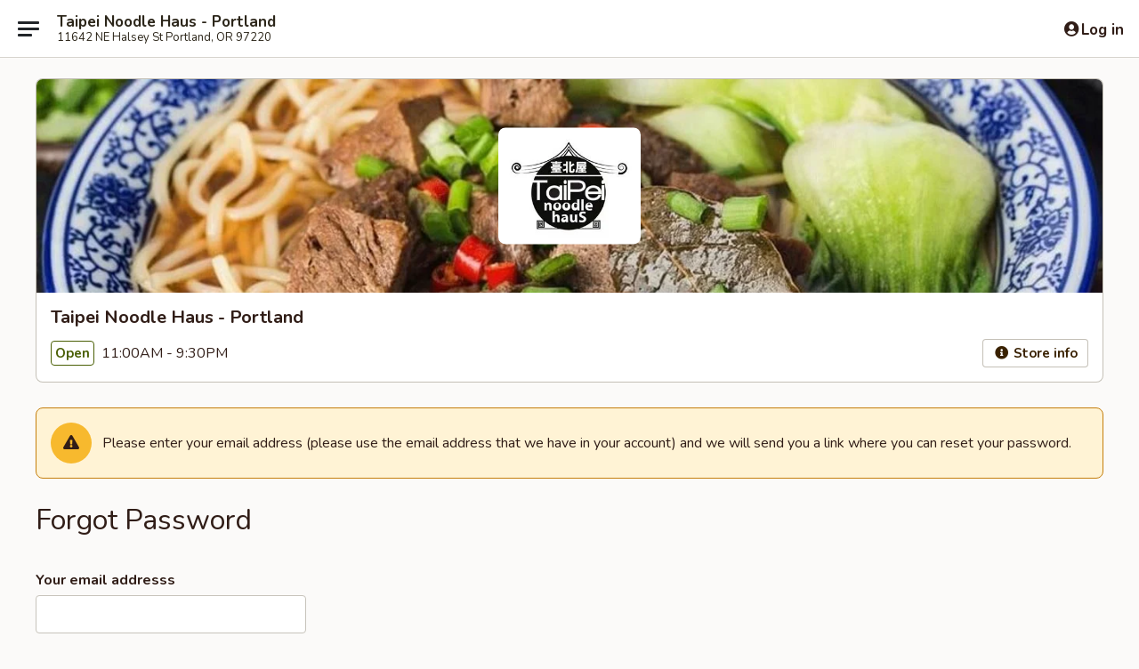

--- FILE ---
content_type: text/html; charset=utf-8
request_url: https://www.google.com/recaptcha/api2/anchor?ar=1&k=6LeS6lMUAAAAADOPnBKluMb49PS1NyzPT1kR87Re&co=aHR0cHM6Ly93d3cudGFpcGVpbm9vZGxlaGF1c3BvcnRsYW5kLmNvbTo0NDM.&hl=en&v=PoyoqOPhxBO7pBk68S4YbpHZ&size=invisible&anchor-ms=20000&execute-ms=30000&cb=86hc64woavny
body_size: 49447
content:
<!DOCTYPE HTML><html dir="ltr" lang="en"><head><meta http-equiv="Content-Type" content="text/html; charset=UTF-8">
<meta http-equiv="X-UA-Compatible" content="IE=edge">
<title>reCAPTCHA</title>
<style type="text/css">
/* cyrillic-ext */
@font-face {
  font-family: 'Roboto';
  font-style: normal;
  font-weight: 400;
  font-stretch: 100%;
  src: url(//fonts.gstatic.com/s/roboto/v48/KFO7CnqEu92Fr1ME7kSn66aGLdTylUAMa3GUBHMdazTgWw.woff2) format('woff2');
  unicode-range: U+0460-052F, U+1C80-1C8A, U+20B4, U+2DE0-2DFF, U+A640-A69F, U+FE2E-FE2F;
}
/* cyrillic */
@font-face {
  font-family: 'Roboto';
  font-style: normal;
  font-weight: 400;
  font-stretch: 100%;
  src: url(//fonts.gstatic.com/s/roboto/v48/KFO7CnqEu92Fr1ME7kSn66aGLdTylUAMa3iUBHMdazTgWw.woff2) format('woff2');
  unicode-range: U+0301, U+0400-045F, U+0490-0491, U+04B0-04B1, U+2116;
}
/* greek-ext */
@font-face {
  font-family: 'Roboto';
  font-style: normal;
  font-weight: 400;
  font-stretch: 100%;
  src: url(//fonts.gstatic.com/s/roboto/v48/KFO7CnqEu92Fr1ME7kSn66aGLdTylUAMa3CUBHMdazTgWw.woff2) format('woff2');
  unicode-range: U+1F00-1FFF;
}
/* greek */
@font-face {
  font-family: 'Roboto';
  font-style: normal;
  font-weight: 400;
  font-stretch: 100%;
  src: url(//fonts.gstatic.com/s/roboto/v48/KFO7CnqEu92Fr1ME7kSn66aGLdTylUAMa3-UBHMdazTgWw.woff2) format('woff2');
  unicode-range: U+0370-0377, U+037A-037F, U+0384-038A, U+038C, U+038E-03A1, U+03A3-03FF;
}
/* math */
@font-face {
  font-family: 'Roboto';
  font-style: normal;
  font-weight: 400;
  font-stretch: 100%;
  src: url(//fonts.gstatic.com/s/roboto/v48/KFO7CnqEu92Fr1ME7kSn66aGLdTylUAMawCUBHMdazTgWw.woff2) format('woff2');
  unicode-range: U+0302-0303, U+0305, U+0307-0308, U+0310, U+0312, U+0315, U+031A, U+0326-0327, U+032C, U+032F-0330, U+0332-0333, U+0338, U+033A, U+0346, U+034D, U+0391-03A1, U+03A3-03A9, U+03B1-03C9, U+03D1, U+03D5-03D6, U+03F0-03F1, U+03F4-03F5, U+2016-2017, U+2034-2038, U+203C, U+2040, U+2043, U+2047, U+2050, U+2057, U+205F, U+2070-2071, U+2074-208E, U+2090-209C, U+20D0-20DC, U+20E1, U+20E5-20EF, U+2100-2112, U+2114-2115, U+2117-2121, U+2123-214F, U+2190, U+2192, U+2194-21AE, U+21B0-21E5, U+21F1-21F2, U+21F4-2211, U+2213-2214, U+2216-22FF, U+2308-230B, U+2310, U+2319, U+231C-2321, U+2336-237A, U+237C, U+2395, U+239B-23B7, U+23D0, U+23DC-23E1, U+2474-2475, U+25AF, U+25B3, U+25B7, U+25BD, U+25C1, U+25CA, U+25CC, U+25FB, U+266D-266F, U+27C0-27FF, U+2900-2AFF, U+2B0E-2B11, U+2B30-2B4C, U+2BFE, U+3030, U+FF5B, U+FF5D, U+1D400-1D7FF, U+1EE00-1EEFF;
}
/* symbols */
@font-face {
  font-family: 'Roboto';
  font-style: normal;
  font-weight: 400;
  font-stretch: 100%;
  src: url(//fonts.gstatic.com/s/roboto/v48/KFO7CnqEu92Fr1ME7kSn66aGLdTylUAMaxKUBHMdazTgWw.woff2) format('woff2');
  unicode-range: U+0001-000C, U+000E-001F, U+007F-009F, U+20DD-20E0, U+20E2-20E4, U+2150-218F, U+2190, U+2192, U+2194-2199, U+21AF, U+21E6-21F0, U+21F3, U+2218-2219, U+2299, U+22C4-22C6, U+2300-243F, U+2440-244A, U+2460-24FF, U+25A0-27BF, U+2800-28FF, U+2921-2922, U+2981, U+29BF, U+29EB, U+2B00-2BFF, U+4DC0-4DFF, U+FFF9-FFFB, U+10140-1018E, U+10190-1019C, U+101A0, U+101D0-101FD, U+102E0-102FB, U+10E60-10E7E, U+1D2C0-1D2D3, U+1D2E0-1D37F, U+1F000-1F0FF, U+1F100-1F1AD, U+1F1E6-1F1FF, U+1F30D-1F30F, U+1F315, U+1F31C, U+1F31E, U+1F320-1F32C, U+1F336, U+1F378, U+1F37D, U+1F382, U+1F393-1F39F, U+1F3A7-1F3A8, U+1F3AC-1F3AF, U+1F3C2, U+1F3C4-1F3C6, U+1F3CA-1F3CE, U+1F3D4-1F3E0, U+1F3ED, U+1F3F1-1F3F3, U+1F3F5-1F3F7, U+1F408, U+1F415, U+1F41F, U+1F426, U+1F43F, U+1F441-1F442, U+1F444, U+1F446-1F449, U+1F44C-1F44E, U+1F453, U+1F46A, U+1F47D, U+1F4A3, U+1F4B0, U+1F4B3, U+1F4B9, U+1F4BB, U+1F4BF, U+1F4C8-1F4CB, U+1F4D6, U+1F4DA, U+1F4DF, U+1F4E3-1F4E6, U+1F4EA-1F4ED, U+1F4F7, U+1F4F9-1F4FB, U+1F4FD-1F4FE, U+1F503, U+1F507-1F50B, U+1F50D, U+1F512-1F513, U+1F53E-1F54A, U+1F54F-1F5FA, U+1F610, U+1F650-1F67F, U+1F687, U+1F68D, U+1F691, U+1F694, U+1F698, U+1F6AD, U+1F6B2, U+1F6B9-1F6BA, U+1F6BC, U+1F6C6-1F6CF, U+1F6D3-1F6D7, U+1F6E0-1F6EA, U+1F6F0-1F6F3, U+1F6F7-1F6FC, U+1F700-1F7FF, U+1F800-1F80B, U+1F810-1F847, U+1F850-1F859, U+1F860-1F887, U+1F890-1F8AD, U+1F8B0-1F8BB, U+1F8C0-1F8C1, U+1F900-1F90B, U+1F93B, U+1F946, U+1F984, U+1F996, U+1F9E9, U+1FA00-1FA6F, U+1FA70-1FA7C, U+1FA80-1FA89, U+1FA8F-1FAC6, U+1FACE-1FADC, U+1FADF-1FAE9, U+1FAF0-1FAF8, U+1FB00-1FBFF;
}
/* vietnamese */
@font-face {
  font-family: 'Roboto';
  font-style: normal;
  font-weight: 400;
  font-stretch: 100%;
  src: url(//fonts.gstatic.com/s/roboto/v48/KFO7CnqEu92Fr1ME7kSn66aGLdTylUAMa3OUBHMdazTgWw.woff2) format('woff2');
  unicode-range: U+0102-0103, U+0110-0111, U+0128-0129, U+0168-0169, U+01A0-01A1, U+01AF-01B0, U+0300-0301, U+0303-0304, U+0308-0309, U+0323, U+0329, U+1EA0-1EF9, U+20AB;
}
/* latin-ext */
@font-face {
  font-family: 'Roboto';
  font-style: normal;
  font-weight: 400;
  font-stretch: 100%;
  src: url(//fonts.gstatic.com/s/roboto/v48/KFO7CnqEu92Fr1ME7kSn66aGLdTylUAMa3KUBHMdazTgWw.woff2) format('woff2');
  unicode-range: U+0100-02BA, U+02BD-02C5, U+02C7-02CC, U+02CE-02D7, U+02DD-02FF, U+0304, U+0308, U+0329, U+1D00-1DBF, U+1E00-1E9F, U+1EF2-1EFF, U+2020, U+20A0-20AB, U+20AD-20C0, U+2113, U+2C60-2C7F, U+A720-A7FF;
}
/* latin */
@font-face {
  font-family: 'Roboto';
  font-style: normal;
  font-weight: 400;
  font-stretch: 100%;
  src: url(//fonts.gstatic.com/s/roboto/v48/KFO7CnqEu92Fr1ME7kSn66aGLdTylUAMa3yUBHMdazQ.woff2) format('woff2');
  unicode-range: U+0000-00FF, U+0131, U+0152-0153, U+02BB-02BC, U+02C6, U+02DA, U+02DC, U+0304, U+0308, U+0329, U+2000-206F, U+20AC, U+2122, U+2191, U+2193, U+2212, U+2215, U+FEFF, U+FFFD;
}
/* cyrillic-ext */
@font-face {
  font-family: 'Roboto';
  font-style: normal;
  font-weight: 500;
  font-stretch: 100%;
  src: url(//fonts.gstatic.com/s/roboto/v48/KFO7CnqEu92Fr1ME7kSn66aGLdTylUAMa3GUBHMdazTgWw.woff2) format('woff2');
  unicode-range: U+0460-052F, U+1C80-1C8A, U+20B4, U+2DE0-2DFF, U+A640-A69F, U+FE2E-FE2F;
}
/* cyrillic */
@font-face {
  font-family: 'Roboto';
  font-style: normal;
  font-weight: 500;
  font-stretch: 100%;
  src: url(//fonts.gstatic.com/s/roboto/v48/KFO7CnqEu92Fr1ME7kSn66aGLdTylUAMa3iUBHMdazTgWw.woff2) format('woff2');
  unicode-range: U+0301, U+0400-045F, U+0490-0491, U+04B0-04B1, U+2116;
}
/* greek-ext */
@font-face {
  font-family: 'Roboto';
  font-style: normal;
  font-weight: 500;
  font-stretch: 100%;
  src: url(//fonts.gstatic.com/s/roboto/v48/KFO7CnqEu92Fr1ME7kSn66aGLdTylUAMa3CUBHMdazTgWw.woff2) format('woff2');
  unicode-range: U+1F00-1FFF;
}
/* greek */
@font-face {
  font-family: 'Roboto';
  font-style: normal;
  font-weight: 500;
  font-stretch: 100%;
  src: url(//fonts.gstatic.com/s/roboto/v48/KFO7CnqEu92Fr1ME7kSn66aGLdTylUAMa3-UBHMdazTgWw.woff2) format('woff2');
  unicode-range: U+0370-0377, U+037A-037F, U+0384-038A, U+038C, U+038E-03A1, U+03A3-03FF;
}
/* math */
@font-face {
  font-family: 'Roboto';
  font-style: normal;
  font-weight: 500;
  font-stretch: 100%;
  src: url(//fonts.gstatic.com/s/roboto/v48/KFO7CnqEu92Fr1ME7kSn66aGLdTylUAMawCUBHMdazTgWw.woff2) format('woff2');
  unicode-range: U+0302-0303, U+0305, U+0307-0308, U+0310, U+0312, U+0315, U+031A, U+0326-0327, U+032C, U+032F-0330, U+0332-0333, U+0338, U+033A, U+0346, U+034D, U+0391-03A1, U+03A3-03A9, U+03B1-03C9, U+03D1, U+03D5-03D6, U+03F0-03F1, U+03F4-03F5, U+2016-2017, U+2034-2038, U+203C, U+2040, U+2043, U+2047, U+2050, U+2057, U+205F, U+2070-2071, U+2074-208E, U+2090-209C, U+20D0-20DC, U+20E1, U+20E5-20EF, U+2100-2112, U+2114-2115, U+2117-2121, U+2123-214F, U+2190, U+2192, U+2194-21AE, U+21B0-21E5, U+21F1-21F2, U+21F4-2211, U+2213-2214, U+2216-22FF, U+2308-230B, U+2310, U+2319, U+231C-2321, U+2336-237A, U+237C, U+2395, U+239B-23B7, U+23D0, U+23DC-23E1, U+2474-2475, U+25AF, U+25B3, U+25B7, U+25BD, U+25C1, U+25CA, U+25CC, U+25FB, U+266D-266F, U+27C0-27FF, U+2900-2AFF, U+2B0E-2B11, U+2B30-2B4C, U+2BFE, U+3030, U+FF5B, U+FF5D, U+1D400-1D7FF, U+1EE00-1EEFF;
}
/* symbols */
@font-face {
  font-family: 'Roboto';
  font-style: normal;
  font-weight: 500;
  font-stretch: 100%;
  src: url(//fonts.gstatic.com/s/roboto/v48/KFO7CnqEu92Fr1ME7kSn66aGLdTylUAMaxKUBHMdazTgWw.woff2) format('woff2');
  unicode-range: U+0001-000C, U+000E-001F, U+007F-009F, U+20DD-20E0, U+20E2-20E4, U+2150-218F, U+2190, U+2192, U+2194-2199, U+21AF, U+21E6-21F0, U+21F3, U+2218-2219, U+2299, U+22C4-22C6, U+2300-243F, U+2440-244A, U+2460-24FF, U+25A0-27BF, U+2800-28FF, U+2921-2922, U+2981, U+29BF, U+29EB, U+2B00-2BFF, U+4DC0-4DFF, U+FFF9-FFFB, U+10140-1018E, U+10190-1019C, U+101A0, U+101D0-101FD, U+102E0-102FB, U+10E60-10E7E, U+1D2C0-1D2D3, U+1D2E0-1D37F, U+1F000-1F0FF, U+1F100-1F1AD, U+1F1E6-1F1FF, U+1F30D-1F30F, U+1F315, U+1F31C, U+1F31E, U+1F320-1F32C, U+1F336, U+1F378, U+1F37D, U+1F382, U+1F393-1F39F, U+1F3A7-1F3A8, U+1F3AC-1F3AF, U+1F3C2, U+1F3C4-1F3C6, U+1F3CA-1F3CE, U+1F3D4-1F3E0, U+1F3ED, U+1F3F1-1F3F3, U+1F3F5-1F3F7, U+1F408, U+1F415, U+1F41F, U+1F426, U+1F43F, U+1F441-1F442, U+1F444, U+1F446-1F449, U+1F44C-1F44E, U+1F453, U+1F46A, U+1F47D, U+1F4A3, U+1F4B0, U+1F4B3, U+1F4B9, U+1F4BB, U+1F4BF, U+1F4C8-1F4CB, U+1F4D6, U+1F4DA, U+1F4DF, U+1F4E3-1F4E6, U+1F4EA-1F4ED, U+1F4F7, U+1F4F9-1F4FB, U+1F4FD-1F4FE, U+1F503, U+1F507-1F50B, U+1F50D, U+1F512-1F513, U+1F53E-1F54A, U+1F54F-1F5FA, U+1F610, U+1F650-1F67F, U+1F687, U+1F68D, U+1F691, U+1F694, U+1F698, U+1F6AD, U+1F6B2, U+1F6B9-1F6BA, U+1F6BC, U+1F6C6-1F6CF, U+1F6D3-1F6D7, U+1F6E0-1F6EA, U+1F6F0-1F6F3, U+1F6F7-1F6FC, U+1F700-1F7FF, U+1F800-1F80B, U+1F810-1F847, U+1F850-1F859, U+1F860-1F887, U+1F890-1F8AD, U+1F8B0-1F8BB, U+1F8C0-1F8C1, U+1F900-1F90B, U+1F93B, U+1F946, U+1F984, U+1F996, U+1F9E9, U+1FA00-1FA6F, U+1FA70-1FA7C, U+1FA80-1FA89, U+1FA8F-1FAC6, U+1FACE-1FADC, U+1FADF-1FAE9, U+1FAF0-1FAF8, U+1FB00-1FBFF;
}
/* vietnamese */
@font-face {
  font-family: 'Roboto';
  font-style: normal;
  font-weight: 500;
  font-stretch: 100%;
  src: url(//fonts.gstatic.com/s/roboto/v48/KFO7CnqEu92Fr1ME7kSn66aGLdTylUAMa3OUBHMdazTgWw.woff2) format('woff2');
  unicode-range: U+0102-0103, U+0110-0111, U+0128-0129, U+0168-0169, U+01A0-01A1, U+01AF-01B0, U+0300-0301, U+0303-0304, U+0308-0309, U+0323, U+0329, U+1EA0-1EF9, U+20AB;
}
/* latin-ext */
@font-face {
  font-family: 'Roboto';
  font-style: normal;
  font-weight: 500;
  font-stretch: 100%;
  src: url(//fonts.gstatic.com/s/roboto/v48/KFO7CnqEu92Fr1ME7kSn66aGLdTylUAMa3KUBHMdazTgWw.woff2) format('woff2');
  unicode-range: U+0100-02BA, U+02BD-02C5, U+02C7-02CC, U+02CE-02D7, U+02DD-02FF, U+0304, U+0308, U+0329, U+1D00-1DBF, U+1E00-1E9F, U+1EF2-1EFF, U+2020, U+20A0-20AB, U+20AD-20C0, U+2113, U+2C60-2C7F, U+A720-A7FF;
}
/* latin */
@font-face {
  font-family: 'Roboto';
  font-style: normal;
  font-weight: 500;
  font-stretch: 100%;
  src: url(//fonts.gstatic.com/s/roboto/v48/KFO7CnqEu92Fr1ME7kSn66aGLdTylUAMa3yUBHMdazQ.woff2) format('woff2');
  unicode-range: U+0000-00FF, U+0131, U+0152-0153, U+02BB-02BC, U+02C6, U+02DA, U+02DC, U+0304, U+0308, U+0329, U+2000-206F, U+20AC, U+2122, U+2191, U+2193, U+2212, U+2215, U+FEFF, U+FFFD;
}
/* cyrillic-ext */
@font-face {
  font-family: 'Roboto';
  font-style: normal;
  font-weight: 900;
  font-stretch: 100%;
  src: url(//fonts.gstatic.com/s/roboto/v48/KFO7CnqEu92Fr1ME7kSn66aGLdTylUAMa3GUBHMdazTgWw.woff2) format('woff2');
  unicode-range: U+0460-052F, U+1C80-1C8A, U+20B4, U+2DE0-2DFF, U+A640-A69F, U+FE2E-FE2F;
}
/* cyrillic */
@font-face {
  font-family: 'Roboto';
  font-style: normal;
  font-weight: 900;
  font-stretch: 100%;
  src: url(//fonts.gstatic.com/s/roboto/v48/KFO7CnqEu92Fr1ME7kSn66aGLdTylUAMa3iUBHMdazTgWw.woff2) format('woff2');
  unicode-range: U+0301, U+0400-045F, U+0490-0491, U+04B0-04B1, U+2116;
}
/* greek-ext */
@font-face {
  font-family: 'Roboto';
  font-style: normal;
  font-weight: 900;
  font-stretch: 100%;
  src: url(//fonts.gstatic.com/s/roboto/v48/KFO7CnqEu92Fr1ME7kSn66aGLdTylUAMa3CUBHMdazTgWw.woff2) format('woff2');
  unicode-range: U+1F00-1FFF;
}
/* greek */
@font-face {
  font-family: 'Roboto';
  font-style: normal;
  font-weight: 900;
  font-stretch: 100%;
  src: url(//fonts.gstatic.com/s/roboto/v48/KFO7CnqEu92Fr1ME7kSn66aGLdTylUAMa3-UBHMdazTgWw.woff2) format('woff2');
  unicode-range: U+0370-0377, U+037A-037F, U+0384-038A, U+038C, U+038E-03A1, U+03A3-03FF;
}
/* math */
@font-face {
  font-family: 'Roboto';
  font-style: normal;
  font-weight: 900;
  font-stretch: 100%;
  src: url(//fonts.gstatic.com/s/roboto/v48/KFO7CnqEu92Fr1ME7kSn66aGLdTylUAMawCUBHMdazTgWw.woff2) format('woff2');
  unicode-range: U+0302-0303, U+0305, U+0307-0308, U+0310, U+0312, U+0315, U+031A, U+0326-0327, U+032C, U+032F-0330, U+0332-0333, U+0338, U+033A, U+0346, U+034D, U+0391-03A1, U+03A3-03A9, U+03B1-03C9, U+03D1, U+03D5-03D6, U+03F0-03F1, U+03F4-03F5, U+2016-2017, U+2034-2038, U+203C, U+2040, U+2043, U+2047, U+2050, U+2057, U+205F, U+2070-2071, U+2074-208E, U+2090-209C, U+20D0-20DC, U+20E1, U+20E5-20EF, U+2100-2112, U+2114-2115, U+2117-2121, U+2123-214F, U+2190, U+2192, U+2194-21AE, U+21B0-21E5, U+21F1-21F2, U+21F4-2211, U+2213-2214, U+2216-22FF, U+2308-230B, U+2310, U+2319, U+231C-2321, U+2336-237A, U+237C, U+2395, U+239B-23B7, U+23D0, U+23DC-23E1, U+2474-2475, U+25AF, U+25B3, U+25B7, U+25BD, U+25C1, U+25CA, U+25CC, U+25FB, U+266D-266F, U+27C0-27FF, U+2900-2AFF, U+2B0E-2B11, U+2B30-2B4C, U+2BFE, U+3030, U+FF5B, U+FF5D, U+1D400-1D7FF, U+1EE00-1EEFF;
}
/* symbols */
@font-face {
  font-family: 'Roboto';
  font-style: normal;
  font-weight: 900;
  font-stretch: 100%;
  src: url(//fonts.gstatic.com/s/roboto/v48/KFO7CnqEu92Fr1ME7kSn66aGLdTylUAMaxKUBHMdazTgWw.woff2) format('woff2');
  unicode-range: U+0001-000C, U+000E-001F, U+007F-009F, U+20DD-20E0, U+20E2-20E4, U+2150-218F, U+2190, U+2192, U+2194-2199, U+21AF, U+21E6-21F0, U+21F3, U+2218-2219, U+2299, U+22C4-22C6, U+2300-243F, U+2440-244A, U+2460-24FF, U+25A0-27BF, U+2800-28FF, U+2921-2922, U+2981, U+29BF, U+29EB, U+2B00-2BFF, U+4DC0-4DFF, U+FFF9-FFFB, U+10140-1018E, U+10190-1019C, U+101A0, U+101D0-101FD, U+102E0-102FB, U+10E60-10E7E, U+1D2C0-1D2D3, U+1D2E0-1D37F, U+1F000-1F0FF, U+1F100-1F1AD, U+1F1E6-1F1FF, U+1F30D-1F30F, U+1F315, U+1F31C, U+1F31E, U+1F320-1F32C, U+1F336, U+1F378, U+1F37D, U+1F382, U+1F393-1F39F, U+1F3A7-1F3A8, U+1F3AC-1F3AF, U+1F3C2, U+1F3C4-1F3C6, U+1F3CA-1F3CE, U+1F3D4-1F3E0, U+1F3ED, U+1F3F1-1F3F3, U+1F3F5-1F3F7, U+1F408, U+1F415, U+1F41F, U+1F426, U+1F43F, U+1F441-1F442, U+1F444, U+1F446-1F449, U+1F44C-1F44E, U+1F453, U+1F46A, U+1F47D, U+1F4A3, U+1F4B0, U+1F4B3, U+1F4B9, U+1F4BB, U+1F4BF, U+1F4C8-1F4CB, U+1F4D6, U+1F4DA, U+1F4DF, U+1F4E3-1F4E6, U+1F4EA-1F4ED, U+1F4F7, U+1F4F9-1F4FB, U+1F4FD-1F4FE, U+1F503, U+1F507-1F50B, U+1F50D, U+1F512-1F513, U+1F53E-1F54A, U+1F54F-1F5FA, U+1F610, U+1F650-1F67F, U+1F687, U+1F68D, U+1F691, U+1F694, U+1F698, U+1F6AD, U+1F6B2, U+1F6B9-1F6BA, U+1F6BC, U+1F6C6-1F6CF, U+1F6D3-1F6D7, U+1F6E0-1F6EA, U+1F6F0-1F6F3, U+1F6F7-1F6FC, U+1F700-1F7FF, U+1F800-1F80B, U+1F810-1F847, U+1F850-1F859, U+1F860-1F887, U+1F890-1F8AD, U+1F8B0-1F8BB, U+1F8C0-1F8C1, U+1F900-1F90B, U+1F93B, U+1F946, U+1F984, U+1F996, U+1F9E9, U+1FA00-1FA6F, U+1FA70-1FA7C, U+1FA80-1FA89, U+1FA8F-1FAC6, U+1FACE-1FADC, U+1FADF-1FAE9, U+1FAF0-1FAF8, U+1FB00-1FBFF;
}
/* vietnamese */
@font-face {
  font-family: 'Roboto';
  font-style: normal;
  font-weight: 900;
  font-stretch: 100%;
  src: url(//fonts.gstatic.com/s/roboto/v48/KFO7CnqEu92Fr1ME7kSn66aGLdTylUAMa3OUBHMdazTgWw.woff2) format('woff2');
  unicode-range: U+0102-0103, U+0110-0111, U+0128-0129, U+0168-0169, U+01A0-01A1, U+01AF-01B0, U+0300-0301, U+0303-0304, U+0308-0309, U+0323, U+0329, U+1EA0-1EF9, U+20AB;
}
/* latin-ext */
@font-face {
  font-family: 'Roboto';
  font-style: normal;
  font-weight: 900;
  font-stretch: 100%;
  src: url(//fonts.gstatic.com/s/roboto/v48/KFO7CnqEu92Fr1ME7kSn66aGLdTylUAMa3KUBHMdazTgWw.woff2) format('woff2');
  unicode-range: U+0100-02BA, U+02BD-02C5, U+02C7-02CC, U+02CE-02D7, U+02DD-02FF, U+0304, U+0308, U+0329, U+1D00-1DBF, U+1E00-1E9F, U+1EF2-1EFF, U+2020, U+20A0-20AB, U+20AD-20C0, U+2113, U+2C60-2C7F, U+A720-A7FF;
}
/* latin */
@font-face {
  font-family: 'Roboto';
  font-style: normal;
  font-weight: 900;
  font-stretch: 100%;
  src: url(//fonts.gstatic.com/s/roboto/v48/KFO7CnqEu92Fr1ME7kSn66aGLdTylUAMa3yUBHMdazQ.woff2) format('woff2');
  unicode-range: U+0000-00FF, U+0131, U+0152-0153, U+02BB-02BC, U+02C6, U+02DA, U+02DC, U+0304, U+0308, U+0329, U+2000-206F, U+20AC, U+2122, U+2191, U+2193, U+2212, U+2215, U+FEFF, U+FFFD;
}

</style>
<link rel="stylesheet" type="text/css" href="https://www.gstatic.com/recaptcha/releases/PoyoqOPhxBO7pBk68S4YbpHZ/styles__ltr.css">
<script nonce="zQ8aMGL37-bE-FYtCtoYHA" type="text/javascript">window['__recaptcha_api'] = 'https://www.google.com/recaptcha/api2/';</script>
<script type="text/javascript" src="https://www.gstatic.com/recaptcha/releases/PoyoqOPhxBO7pBk68S4YbpHZ/recaptcha__en.js" nonce="zQ8aMGL37-bE-FYtCtoYHA">
      
    </script></head>
<body><div id="rc-anchor-alert" class="rc-anchor-alert"></div>
<input type="hidden" id="recaptcha-token" value="[base64]">
<script type="text/javascript" nonce="zQ8aMGL37-bE-FYtCtoYHA">
      recaptcha.anchor.Main.init("[\x22ainput\x22,[\x22bgdata\x22,\x22\x22,\[base64]/[base64]/[base64]/[base64]/[base64]/UltsKytdPUU6KEU8MjA0OD9SW2wrK109RT4+NnwxOTI6KChFJjY0NTEyKT09NTUyOTYmJk0rMTxjLmxlbmd0aCYmKGMuY2hhckNvZGVBdChNKzEpJjY0NTEyKT09NTYzMjA/[base64]/[base64]/[base64]/[base64]/[base64]/[base64]/[base64]\x22,\[base64]\x22,\x22ZcOPTcOQwqtgw7rDizUGw67DkcK0SCXCvsKXw7p2wq7CrcKrFcOEb0nCvinDpD/Co2vCiR7DoX50wp5Wwo3DgcObw7kuwpoTIcOIMDVCw6PCiMOKw6HDsF9Lw54Rw43CksO4w41UaUXCvMKgV8OAw5Etw4LClcKpJ8KbL3tew4kNLG8tw5rDsUHDgATCgsKCw5IuJnTDksKYJ8OBwq1uN1rDkcKuMsKBw43CosO7Z8K9BjMqZcOaJAkmwq/[base64]/[base64]/[base64]/w4Ftw458w4AIwplnODFVb3XDt8Kzw7AwZU7DjMOzYcKKw77Dk8OQQMKgTBHDqFnCuh8DwrHClsOiZjfChMO4XsKCwo4kw4TDqi8pwp1KJm4Kwr7DqmnCj8OZH8O9w5/Dg8OBwqfCkAPDicKuRsOuwrQNwqvDlMKDw53CisKyY8KRZ3l9QMK3NSbDlizDocKrDsO6wqHDmsOdKx87wrHDlMOVwqQKw4PCuRfDpcOPw5PDvsOzw4rCt8O+w6MkBStiFh/Dv0g4w7ogwqNbFFJjP0zDksOjw6rCp3PCu8OcLwPCuDLCvcKwFsKIEWzCvMOXEMKOwqoCdXRVIcKSwoxaw7jCrBFYwojClsKUH8KswoNaw6sPOcOhJybDiMKWCcKpNhZ/wp7Cl8O7A8Kpw7I9wp0lTFxpw57DkB8yGsOWD8KHTEMCw5sdw77Cn8OLGcO0woVRJcODNcKqexRBwpzCisODDsKsLcKKacOPVMOITsKdIkA5JMK5wqULw5/CksKbw716GDHCg8O4w6bCkhZ6GAkCwonCv0Y0w6TDjDLDhsKawpEpTi3Cg8KUDCzDg8OxfmHCgxPCq19bTsKAw57DjsK4wr1lGcKSbcKXwqsXw5nCrEN/[base64]/CkxbCnC7CmirDmnTCujPDmsOIw5TDjTnCgD5nNsK3worDrkXCjwPCqxtiw4ALw6LDg8K2w5XCtTAvbsOvwrTDscKMecOzwqHDi8KQw6/CuzpXwophwrV0w7VywoLCtBVMw7BpI3jDucOHUxnCnkLDocO3QMOLwo9/w7cefcOEwrnDgcOtK3jCrDUaGSvDqjZ3wrkaw67DmnMHIlvCnFobGcK4a0www5d3Mjdsw6/[base64]/DunLCgRfDr2jCqS/DhMKdWcK+dAgmw6I9CTg2w4QDw7AvJMKrCCMFQXshKhsHwpTCk0LDrCjCtMO0w4QJwr4Iw7zDoMKHw69PZsOlwqnDnsOgPQ/[base64]/VRl9L8KSHMKjwrUpPkzDjxXDhMKPZyA2EMKSM2w8w6sSw6PDm8OOw5/[base64]/K0vDqSQaH3IGdUHCsjplBiknRT0KTsOXDULDtsOiJcKYwq/[base64]/Zl/CmgXCuHwJw4nDlwUowqfCmXREwpLDl2l4w5HDhgccwrZNw7cjwrozw71Iw601M8K/w6/DqVPCrsKnH8KgP8OFwofCkzImcicjBMKFw6DCucO+OsKkwoFDwqUZKyJEwqnCnUFDw7rCkgNnwq/CmENTw4A3w7bDuxAjwo8iw4/CksKdbFDDjxlNRcOAS8KzwqHCncOOZCchLsOzw4rChy3Ds8K4w7zDmsOGJMKSOzEYRxlFw6LCi3tAw6PDlcKUwpxGwqBOwq3CqB/[base64]/Cjj/CtMObFzPDkVB4w5dtwrTCuMKOwrzCn8K4aDvCnV/CuMKWw4XCncO3a8O4w6YRwpvCk8KiKEd7TDhMUMKiwoPCvEHDgHHChD05wqMjwq/ChsO6AMKGBw7DulY6YcKjwqjCkUdRG1t+wpDCjUskw4JgeT7DpxTCgCIDeMOfw6fDucKbw5wuKmLDtsOvwoDCssOvUcOwVMOqLMKPw5HDjgfDuiLDpMOuDsOeMhvCgS5rLcKJwro9EMObwoYzH8Kow6dRwp8LCcO+wrfCosKQVDgdw7DDo8KJOh/DnHXCpsOQDxnDmBhQOnpdwrfClQ3DjgfCqgYrRQzCvG/ClxpCPD0qw6bDgMOaeATDrUdUMDhab8Ouwo/Dr05Dw792w7Ylw4cHw6HDs8KzBXbDp8KywrgtwoPDg2Ymw5dfEn4kbW7DuUjCmkZnw5UTfsKuIRArw7jCucOywo3Dun45L8Oxw4pnVGACwqDCgcKQwqfDssOBw5rCk8O0w57Do8KdZmx0wr/CoTV+AFHDrMOXM8O5w7LDv8OHw49Tw6HCicKrwqbCocKXB2XCgQtHw5DCtiTCo0PDhMO0wqUVTcKHecKcKk7CuwcOw4TCksOZwqRhw4vDkcKUwpLDkncXb8Oswo/Cj8K8wpdeBsO/QVTDlcOCBzzCiMKTfcKcBAVEUSBWw64ZBGxCdcK+ZsOqw6nDs8KQw4Q6EsKdT8KPTiVROcORw5TDt0bCjFfDtErDs0d+N8OXJcOAw5QEw7YnwqA2OAXCm8O9cQ3DosK6V8Kjw41UwrhGCcKXw6/Ct8ORwpPCilHDjsKVw67CsMK2aETCh3gsKsOowpnDk8KBw4NeIT0TPDfCnCFHwq3Cg10gw5LDqMO0w7zCpcOOwq7DlU/[base64]/CmcKFNk3CoMK7AcKcBHTDhMORw718FMOEw7J4wr3Cs1Ajw7DCkUDDpHnCgMKYw6HCggdmKsOgwp0RU0bDlMK7N21mw5QIWsKZbQtjS8OawrJrXsO3w57DjkrDscKAwqkCw5hQf8Oww48oclw0c05dw6weXArCllBdw4/CusKrUH0jQsO3AcOkOghWwrbCiQ1hVDtEM8Kmw6bDujMQwox6wqduPFXClVDCncKybcKrw4XCjcKEwoLDg8O+az3CtMKOEC/CvcOAw7RKw5HDv8OlwoRhTMOow5xVwrczw5zDo34kw49ZQcOzwqZSF8Opw4XCgsOyw7McwqDDssOpUMKBw4VQw7/CniMYEMOcw68swrPCjmPCpV/Dhw8DwqtpZ1zClFTDi1sjwrDCn8KWWx98w6t3eWzCscOUw6/CujHDpgHDohPCrMOFwqxWw5g4w6TCsXrCicOWZ8KRw7FLem9gw7sVw7pyaFBPe8OdwplHwrrCuXJkwrDCuj3CgnTDvTJHw4/Cg8Kpw7zCqiYUwrFJw5BBFcO7wqPCocOAwrDDpMK+NmU3wr/CsMKQQzfDqsOLw5IVwqTDhMKxw5NUUhDDi8KRESTCisKqw6leWRhLw71iMsOXw4fClsOOK1kywrIhTsOiwpVfLApswqVvRXfDjMKeOBTDlHx3Q8O/wovDtcOmw5vDncKkw5NIw7HCksOqwqh9w7nDh8OBwrjCqMOhYB5iw4jCosO/wpPDmQMROh8ww5DDnMKKK3LDpF/DscONTT3CjcO8eMOcwovDoMOOwoXCvsOPwp5Cw7AtwrBFw7PDuVXDizLDkSnDtcKxwoDCkXJawqhYScKcCcKLP8OkwpLDhMK/M8KWw7J9H0Ane8KbK8KRwq87wpRQZsK4wr4AURJcw5ZufcKpwrc2w5DDqltRZS7DocKrwonCksOjCRLCiMOrwokbwpsmwqBwFcO8KUdyI8OdZ8KrWMOqFx/DrXBgwpTChnkiw49qwq0fw77CpkEbPcOgwoHDt2snw4PCoEDClMKwNFLDmMKnEWV6cXNWHsKSwp/[base64]/[base64]/CnH7DnMKSensxw69dV8Kfw7cTwoF/w5/[base64]/CpMODAsKTWcOmK8OdBMKQw7hQQsOXw5nChndPaMKbE8KhRMKQLsKWP1jClMKSwqJ5WBTCrX3DpcOXw6vDiCERw7xbw5bDpkDDnGMcw6rCvMKYwq/Dth5dwq57ScKJE8Omw4VdFsOPb01Fw7vDnBrDhMKfw5QYPcKJfhY2woh1wqE3IGHDtg8zwo9lw4YTw4fCukXCp3Fjw5jDqgkCKkTCklIKw7LDm2rDhk/CvcKyHVRewpbCrQPDkhfDpsKqw6/[base64]/YR0Wwoh6IcKmacOwwq1LDsK8EMO/YSIxw5HCrMOBw7fDilTDmj3Dv1xxw45Ywr5jwoDDlHdyw5nCtkwoB8KIw6BzwqvCh8OAwp4+wqZ/fsKCQRfDn1RyYsKcaAx5wqfCj8OCPsKPLVtyw656fMOPLMKUw7s2wqPCuMKCDhgaw6xlwqzDpj/[base64]/wq17DsOLw5Qaw7zDjMOKw7IAw6VQw6TCqMO6Xy/DjhbCncOwQWQNwrpjeDfDqcOwfcO6w6s/wo9rw5nDvcKlwopywpHCrcOnw6nCr1clRQ/CrcOJwq3CtVY9w4NzwrPDigQhwq3CrwvDicK5w7ZNw5TDk8Ogw7kiXcOYDcOVwoLDpcKVwoVJUnIewoxWwrTCigfDlzUpE2cRJC7Dr8KSScKBw70jVsOifcKhYClgUMO8CDsLwo9jw5U7cMK3T8O1wpDCpXXCpFMHFMK+wo/DoTU5UcK4IsO3ankUw63DtcO9Fk3Dm8KPw4A2fA/DgsO2w5V7S8OmTiXDgFJTwq5zwoDCl8OBAMKtwqjCvsO4w6LCpGlYw7bCvMKOGjfDgcKSw7l/KsKeFGoNB8KQUsOZw5LDqmYNZcOTYsOUwpnCmwfCosKDcsKJAD/Ck8K4BsKxw5ZbdigZZ8KzAcOCwrzCl8KHwrI9VMO1KsOCw6JhwrrDnMKTHULDrSo7wotNMH5uw6zDuBjCt8OTTxh0w48mNk7Dm8OcwonCqcOUwqjCkcKEwoTDkzhPwqfCp3LDocKwwpkUHD/DsMOhw4DCgMO+woxWwqvDhhIvdVvDhxfCgQ4ucVzDoQQPwqnCuQlXLsOhKyFScMOcw5/Dk8OLw63DgVkiT8KgO8KAPcOUw65xL8KZI8KiwqXDl2TCjcO5wqJjwrTDtxQ2DiLCqcOSwr56GEcAw5p6w6o+RsKVwp7CsX4Qw7A6KQLDksKKw7xOw5HDtsKBWcK9azVefgt2DcO2wpHCqsKiWgVNw6Fbw7LDkMOrwpUHw7HDqXN7wpHDqj3Cnw/CqcKkwooJwrHCkcOswrIGwpnDvcOsw57DosOfEsObKH7Ds2Qnwq/[base64]/EsOEw4JOLcOhVsOhD1DCuTd4I8KrTjvChMKpASDCtMODwqbCnsK3ScOHwrXDmBnCg8OYw5TCkRjCl3DDjcOqKMOCwpo5VyUJwrpWPTMiw7jCp8Kcw6LDv8KOwrPDucKkwoQIPsKnw4TCjMKnw4E/USvCgng2OH0Qw6kJw6ptwofCiFDDv0UbLQDDncOlWlbCinHDrMK/[base64]/DtgTCrVkSw6/DoMOJOcKYOlLDgWfDlmrChMK4Wl0IRHDCs2rDr8Kpwr81SCAqw53Dgjs5NFnCtV3DiA8RTCvChMKhScK3SBRrwptPC8Oww50LSFgKS8K0wojCn8KNVzluw6/[base64]/CtClDOsKXSMO7GDPDi3fCksOiwovDjcK6wr7DlsOJGl5hwqxlZAlrFcO7dHvCvsORcMOzR8KFw5LDs2TDtggpwoBHw4RawqrDqUxqK8O6wq/Dpm5Aw495H8KFwrjCvcO2w55UEsOnGwFzwofDhsKYXsKDfcKHPsKkwr47w7nCiUknw5hTLjEYw7LDn8OxwqvCo3NZV8Oaw4nDuMKVfMOlRsOTVRgAw6ZHw7rCpsKiwozCsMO2LMO7wo14w7kVXcOKw4fCk09pP8KCOMO3w457F0fDkEjDkVfDiVXDtcK4w7Rlw5/[base64]/CklLDmw7Dvh/Cv2fDvg3Dn8OTw7onEFHCuU5BA8OkwrsnwojDq8Kbw6Ukw6k/IMOMM8KiwodaQMK0wqrCu8Krw4d/w4Z4w50+wp8LNMO9wpxsOyTCrkURwpfDsQ7CqsOZwpQSPEvCpTRuwrRhwqAvJcKSTMK9wpl+w5NXw7BUwqVpflXDoRXChCPDgG1/w47DlMKwQsOHw6PDgsKQwr/CrMKowoLDqcKvw7HDsMOaC2xQcXt0wqHCiCRud8KNDsOdLcKdwoZLwqjDuTtYwq4Ow5xlwpBrfl4rw5cvcHgoHMKqK8OnJFotw7jDisObw77DswswccOORzHCr8ObM8OHXlHDvcOXwoUXIsO1TcKowqMJbsOUVMKOw64zw7NKwrHDjMO/[base64]/wpM4w4IDwrkXWgfCi8KGIMOiw5p+wpXCjMKfwrbDqEpywo7Cu8KnHsKGwofCjMKhK0rDiFbDpsKAw6LDlcOQXsKILD7CusO+wpnDvj7DhsOCESjDo8KMKV9lw40iw7fDoVbDm1DDisKKw6gWJ2bDkl7CqMKBTcOeVsOzUMOTfgvDvn1zwocFYcOMHD1xZU5two/[base64]/CqFxiUGHDtMODfcKpwrJPdB7CrsK6FWQWwoAlB2AaDGJqw5nCusOAwqldwoDCl8OhHsOcDsKKcjfClcKTCsOZP8OJw7FmVAvDs8O8BMO7CcKawolNHRl5wpHDsnshO8OYwq/DmsKnwrl3w43CsCx6DxAJKcK6CMKew6NBw5VSSsKKQG9twr/Di2HDiW3ChMKzwrTDisKiwr9ew4NKLMKkw4zCi8KtBGzCuWYVwprDqFoDw7AfCcOkT8KKJhsowrx0fsOXwrvCtMK7EMODD8KNwpRvWW/[base64]/DnMOuZsOlHsK+IMOFNMOTEMKfaQ05b1LDh8O8HMKDwp0LbEFyC8OQw7seI8OKZsOqOsK7w4jDgsOOwqJzfsOSDX7CqzPDuUnCqlnCrFRbwr4CQVMHU8Kmw7vDrnnDmHJXw4nCqGTDjsOtdsK6w7N0woHDvMKvwp87wp/CucKaw7plw5BZwqjDl8Ovw4HChiTDnhXCnMOgLTvCnMKjGcOvwqHCj2DDj8Kew4dqcMKmw7YhDcOdKcO0wqM+FsKjw5TDv8OLXDDClnHDtFk2wqM/W0lAdRrDrV/CrsO2GH5yw44SwrZqw7TDusKfw4wEHsKmw7t3wqA7wpbCvhPDhULCssKswqTDiF3Cn8OIwrrDuy7ClMODUMK/[base64]/[base64]/Chns4w78jVsO1EMOKw4rDgMOiwr1YNcKrwpYPZ8KOYwlWw6DCvMOkwqnDsj03V3lBYcKOw5PDjRZdw5EZfsKswoNERcKjw5XDmnlUwqkWwqtxwq4GwozDrm/ChMK6OCnCjm3DjMO3PWrCo8K+ZDLCuMOOcVhMw7/CunjDmcO+TsKGTTvCjMKLwrDDvMK0w5/DomAWY3BhQ8KuJXd8wpNYUcKdwrVaL3FFw4XClh8JewN2w6jDm8KrG8O/w4hbw5x2w78Cwr/DnkBkJjplOztyJWzCv8KwTXYIfg7DnHPCiyjDhMOdYG1ePRMwfcKZwqnDunRraAAew4TCkcOgHMOLwqMoVsK4ZngMOlHCusK/[base64]/SMKGFVfDvcKXw7nDuWQdJMKSbcOCw55Jwo/[base64]/L8K2Kzw0A0kJazvCu8OEP0ILF8KnRwfDs8KKw5fCtXMtwrzDisOsGSpdwoE4MMOPYsKTT27CqsKWwp9uDWHDusKUEcKuw55gwrPCgSTDpkHDli8Mw5oBwofCicOrwrw8Bk/[base64]/[base64]/Ckn8VRsOswrLCmcOlQMK3w75uw5PDgMK3wrVLwrkRw6oWAMKlwqlXUsOjwrJWw7lyfcKPw5Axw4fDinNuwpzDtcKHK2zDsxg/LwDCvMOtfsOfw6XCr8Obw4s/[base64]/[base64]/CgMKBwopJwo3Dk8KCJ8KcwqHCp0jCvDYeJMOwbAPCsXHChh8vQ3XCicKWwogUw6J2esODUwfDnMOsw53DusOZWFrDh8KNwphAwrJ5FBlIFMO5ZS57wqrDp8ORUStyaFpCR8K7E8OtWiXCnB51ecKZIcO5TnU7w6/[base64]/DrcKXNXYQezMWBcOlZcKgMsKVwrFvHXTDvmHDrgHCg8Oiw5VfbBbDscKjwpTCl8Oiwq7CmcOZw5F+WMKiHxExwqzClcOKZVPCsVNFMcKzO0HDocKWw4xPFMKlwoVJw5PDm8OqNUgbw77Ck8KfPXwXw5zDsC7DqWDCssO/LMOOZQsAw5/[base64]/w5TCnMOBw4nDs8Kww6jDl3Rjw7g6D8KewpEdwp16w5/CpDnDiMKDQyDChsKSfWjCkMOZa29/FcKJE8KtwovCh8OSw7TDmx83Ll7Dn8KawpZMwq7DskHCkcKxw6vDocOTwq01w5fDpsKyYRnDikJ0HDvDgg5Bw5BTEkPDuBPCjcKbZW/DtsOZw5cCIwQEDsOoMMOKw4jDm8K/w7XCoUwCS2nCncO0PMORwpRyOCHCm8OBwp3DhTMJQj7DgsOPecKTwrDCnnUcw69DwobCuMKxd8OywpzDnV/Cl2Akw7DDgk9CwpfDhsOswrDCjMKrTMOiwpzCmRTCjETCnF9fw4DDkEfCm8K/NEMoWMOWw5/Dnh5DOjrDm8O8IcKswqHDhHfDrcOqKMOSHmxXUMOCVsO5ewQyXMKOJsK7wrfCvcKowpHDiQtAw6Z5w6HDqcOwPcKdd8OaEcOcM8Ojd8K5w5HDsHjDiE/[base64]/CgF3Cg2HCtcK4wqHDrsKrahTCpArCmB1eTXfClGDCsTDCmcOCTjvDusKswrXDm31uw4pRwrPCrRXCgMOTE8Omw4vDmcOSwqPCuhN+w6TDpVx3w5nCq8Otwq/Cm0NnwrrCimzCr8KXIcKqw5vCmG0VwqpZWXzDncKuw78FwrVKR204w4zDqEA7wphUwo/[base64]/DmmLCrhHCosODwo9yXsO2eSJgJMKIasK8EgJaPFnCki3Ds8O3w5HCsytcwo82T05kw4kKwpANwovCrFnCvQdvw5wGUk/Cm8Khw4TCnsO6C1dbRsKSHH4UwrZmcMKXYMOUY8Kqwpx7w4DDncKlw6VcwqVfR8KTw5TClEPDtgpEw43CmMOAGcOpwqIqKWPCjznCncKZG8K0AMKaNA3Ck1Q6N8KNw4vCpcOCwrxkw57CnMKQCsO4PVdjKMKsOw5sWFzCh8KEwp4Ewr/DtQ7DncKMZsK3w6EeGcKuw6LClMK0fgXDrl3Co8KcZcOkw4/CjCfDvx8ABMKWGsOLwpnDr2HCh8Kywq/Cm8KmwqgjBz7CnsOmHGQqdcKCwqwdw6ViwpbCulZewoclwpPCuAU3UHcnAHnCs8OVfsK7Wj8Mw7luVsOLwpciVcKuwrkSw5PDrnokb8KcDn5UG8OEcEbCoFzCvcOZRiLDiwAkwp9ccjMcw4TDhlHDr0pUNBMdw63Dq2hdwpVdwp9gw4BmJcOmw5LDrH/DucOxw57Dt8K0w4RhCMOiwpoHw5Mvwoc+XcObAsONw7nDkcKdw5nDhn7CjsO/[base64]/CsBDDvBbCgsOVDcKJIMKvwqU8b8OXZMKqwoU9wrIQPXgtccObcTjCocKuwprDh8ONwr3CvsOpZMOeQsO3LcOXF8KSwqZiwrDCrDjCmGF/TnXCjsK0PFjCohNZfUDDtn5bwrITFcKCYU/[base64]/w6XDqB7DhSAtKB/[base64]/[base64]/Do8OTI8OwwpzCr2VoQsODwphJf8KCGgTDhHURODYkPRvChMOUw5vDtcKqwpDDvMOFfcKjWEY5w4TCmi9pwqs1BcKdS3LCj8KUw4zCgMOQw6zDtMORIMK/H8O3woLCtXDCvcKEw59CY0ZEwoHDn8OsUMOUPMKzAsKqw6xjEUEGWCRpZX/DkTXDrlTCocKjwpHCh3rDncOSHsOReMO1MGgFwrYZM1Efwqw+wpjCpcODwrVOY13Dv8OowrXCkx/DpMOpwqhhO8Owwph2KMKfRTvDvVZdwqV0FVrDhjvDih/ClsOwasKOMkzDpsKlwpDCjU1Uw6TCgsOHwobClMOSdcKKH3F9FMKNw6ZLGxzCoUbCnXrDjcOpBFUjw4pAYiY6W8K6wobCmMOKR3bDiSINTgEAGmPChlQqMGXDlBLDpklKHG/[base64]/DmDTCi8KzEsOww7kqw4fDhcOXw7MDKMO3HcOHwrTCsSVkOxfDhBDCgXvDncOVXsONNQELw7VbB1bCgcKvP8KEw6kBwqsiwrMbw7jDu8K4wpbDokk/KG/DocOFw4LDjsOLwo/[base64]/CkMO0JMKjw6PCnXDDrsKOdcOCET7DknRDwo9fwppPScOFwobClxY+wpd/[base64]/w5cAw7ktR8Ocw61Fw79WwprDm8OpwpI0HiBww7nDkMKlecKUegTCjzJJwrfCssKpw6wuBwxvw5fDiMO+czpwwoTDiMKBU8OYw4rDkU96VGPCn8OCbMKow6vDvXvCucKkwp7DisOIWmAiW8Kiwrx1wp/[base64]/CgsKdYxPDmTkhWsKTTsKFeMKJw55gwoYtw7dFwqpFEgAlSW7DqXUYwoTCuMO5Xg3CiCDDlMOKw49/woPDowrCrMOVHcOFYRU3XcOEFMKobjTDr17CtXMRSMOdw7TDqMKpwrzDsSPDjsKkw57DhE7Cmzhtw4d0w6Qpwq83w7jDmcK9wpXDnsOjwrd/[base64]/[base64]/w5zCosOvCMOTw6XDlhMzcsOmw6p8woLCkMOpPg3CosOUw6jCgQhZw6/CmHpjwpo0JsKkw64aB8OEfcKWB8O6GcOnwpjDoxjCqsO4cmomPETDuMONTMKBNVY7RkM9w4xKwqNWdcOGw7IzaRsiEsOTWMO2w4XDgTTCnMO5w6vCuyPDnRvDp8K1IMOTw59LcMKYAsK/[base64]/Co8KIw6Z+w43Cg8Kod8Kkw6vDogvCgsOnNsOVwqnDi0DCvTbCjcOEwpU3w57DjlvCh8OWTMOIPmrDjsKZIcKlKsOuw7Mlw5hVw70kTmTCr0zCpzTCusKrCU1BUj3DskF3wrQ8TinCu8O/Qi4Ac8KQw5RowrHCs2nDuMKdw7NXwoDCk8OJwok/[base64]/CuTnCq8K8w6fDvD/CtmLCiRkjLMOVaMKwwqUkb0/[base64]/wqbDgRVcwrYwKyHCgz3DrMKkwp9TCAQ3IiXDpVfDvSfCm8KZRsOwwp7Ckw0kwoPCr8KrasKQM8Oew45GLsOZNEklY8OxwrJACSFDI8ORw7pXU0tGw6HCvGcYw4rCsMKsT8OQV1TCq3IbZVbDjll3JsOzZMKcDMOkwo/DiMKlNTsHWcKvWBfDtMKGwrpBPFAGbMOUEk1aw6/Ck8KJZsKkHMKTw5fDtMO/CcK4aMK2w4vCqMOSwppLw53CpVYJSSNaScKiB8KiLH/DtsOqw6p5UzZWw7bCkcKlB8KQC3PCrsOPfnl9wpU8CsKhLcKNw4ENw6IqasObw4tOwrUHwovDpsOvCGYPJcOjQ2/DvWTCucOyw5dlwrEEw446w4DDjcKKwoLDi0jCsADDn8OuM8KbXCRoQVjDhRPDu8KOEmBjeTFMEm/[base64]/w5oDw51Ww6nCqcOBFcKcw7Qkw5h6XlDDsMOfQsKawrTDsMOnw5lAw6nCpMOJQG4XwrDDlsO8woNzw5fDn8Ksw5w9wrPCt3rCo3JtNQB8w5AFwrnChHbCgSLCgWBKNX4aecKAMMOewrHChh/DrQrCpsOMeFwGMcKWASl7w5E/YUZiwq4lwoDCr8Kww4HDm8OxQCF0w7jCpsOUw4diIsK2PgLCoMO4wogZwpAnYxfDgcOfZTEHdy3DnHLCuTo/woVRwr4TZ8OUwqwhI8O4w5siLcOAwpUUf3UbORdnwqDCsSQqXXTCom8SNsKjbA19D0pxZh8/GsOkw5/Cq8Kmw5Zpw7MmYcK/N8O0wp9Ew7vDp8O8KyQIKD/Dj8Onw7NOL8O/wp7Ch1R7wpnDuRPCqsKtCcKXw4h5GkEbDiZOwpsfJwTDtcKPesOwasKxNcKawr7Dr8KbRkprSS/ChsOUEmnCmEzCnAhcw58YHsKMwrsEw7TCm1wyw4zDjcKww7V/FcK+w5rCrlHDhMO+w74RDHMQwoPCtcO7wpvClmYwS0EoLUvCi8OuwqHCgcOew40Jw6Vww4nDh8Olw5VyNHLClDXCpXdZAQjDmcKYEcOBDGJawqLDixcyCRrCgsK/w4I6T8KmNigkAhtVwrJlw5PCrsOqwrfDuxhTw43CtcKQw5vCtzcici5DwobDvW5bwqokEcK/AcOvXBdEw4HDjsOaY0NnYRrChcOuXhLClsOobhVKfAcww71zL33DjcKAeMKQwot5wqbDgcK5R0LDokdBbyFyE8K8w7/DmQnDrcKTw44YfXNCwrlxKMOAZsOSwptBRQ0zR8KOw7cVInMhHgfDuEDDssKIOMKTw6ggwqY7QMOhw79oMcOtwqlcAi/DlcKhRcOzw4PDj8KewpXCoSzCsMOrw4l/DcOxdcOMWizCqhjCvMKQGmDDjcK8OcK0A2TDrMOPYjsPw5fDjMK/fMOFeGDCnzrDmsKawp/DnQMxZGhwwpEFw7oKw5bDpwLDusKLwrDDmRE9ABhMwooFBjppVRrCpcO/L8KeKE1pPjjDscKBPELDrsK2a03DisObesKrwo0rw6MPQCrDu8KXwqLCsMOTw4TDpcOgw7XCucOdwoDCmsOodcOLbRbDq2zCjcOGWMOhwrYzbihXDAfDkScHXHjCpiI5w7YYZ0lVKsOdwq7DocO+wrjCvmnDrE/CmXh/csOEdcK1wptwDH7CmH1kw5kwwqzCrD0qwoPCsTXDjV4tW3bDgSzDiyRaw7Mhb8KdNsKVL2fCvsOWwpPCv8OYwr7DqcOwHcK2IMO/wq1mw5fDq8Kfwpc7wpDDgcKSTFXCsxk9wqHCgA3Cl0vCpsKxwrEewqrCsi7CsitCN8OAw4jCnMKUMgjCjcKJwrdJwovCrWbCt8KHQsO3wrTDjMK5woAhAMOMLcOXw6PDvSHCqMOjwqrCq0/Dny4tf8OoX8KvecK7w7AUwofDuREfPcOEw6XCunoOG8OIworDj8O4CsKOw5jCicKZw4MqYjFPwrwxIsKPw5/DlAU4wpvDqmvCgkHDi8Oww5MCNsKpwpFULi5Ew4fDs0FgVltLXsKIfMOadRXCq3PCtmouBDAiw43ComU6PMKJDcOLajfDj0xGMcKUw68RRcOkwqNMUcK/[base64]/DrcOUwqQzwrfDq8KHwrzDsETDnw5KwqnChMO3woMBDHxkw7hmw6M+w77CmFNabm/Cqj3DjGt7JgQBF8O0XDg+woVwUyZ9QzrDtVwgw4jDvcKuw5gmM1PDiW8OwrgFw4LCmy13Q8K8bShzwpdDN8Opw7wGw5LCgnUFwrbCk8OYPkPDgT/DlEpUwqIFFMKaw44RwoPClcOTw4LDuzxbJcODWMK0BHbCvi/Dp8OWwpFpQ8Kgw7ExFcKDw7tiwroEBsKMIDjDihTClMO/HDIIwosSETbCsztGwrrCjsOkZ8KYHMO8DMKEwpPCicOswp5Ew4N2TxvCgn15SG5Dw7x6CcKvwoYGwqvDvx8dPsOqPjhYb8OewpbDmzNJwpNTMFfDqnXCrwzCtzTDp8KSeMK9wp8nCWJfw55nw5ZEwqF8RHnClMOeTC3CjjxKJMKIw6bCpxtcTFfDvx/CgMOIwoI6wpEkCQx9LMOCwqsWwqYow4EtbBVHE8K3wpVxwrLDgcO6LsKJZFNmKcOAMB0+QSzDgsKOP8OHDsKwB8Kiw7HDiMKLw6IbwqM4w4bCqHpxekB5wrjDpMKhwqxFw4QjSycJw5/Dr17Dl8OtfVvCn8O0w6/DpXDCtGfDkcK3KMOaWsOqaMKqwrJLwqgJEgrClsONfsKiCXcJXcKZf8KJwr3CvcKww5tRez/Cp8KYwrYyVsKMw5zCqk7DnWImwpcNw7N4w7XCk3scw6HDtnnCgsKfWX9REHZLwrzDtgBtwolNBgNsAgBTwqF0w4DCoQDDpCHCjExcw502wpNkw79WQcK+MkbDkEDDtMKzwpZBD0l3woTCsRE2V8OGesK+AMOXJEQgDMKhJTtZwpN0wqthSMOFwr/CrcKeGsOkw6jDsDlvGmfDgn3CocO/[base64]/[base64]/[base64]/KMOSe8Olw6DDjcOOwrNcbF8bwrHDuyBiESfCv8O4ZhdzwpDCmMKnwqcaUcOwaGJeLcOFK8OUwpzCo8KNLcKbwofDmMKSbsK/P8OuZD5Aw7Y0Rj8eS8OPIEdScwzCr8KywqQOeXIvOsKvwprCgwIpFzNmKsKlw5nCsMOIwqjDlcKuDsKgw5DDhMKWCn/CrMOfw6jCscK3wpRMX8OAwoXCjEnDjzjChsO4w57DgGnDh2wxL2o/[base64]/[base64]/Ds8OXw5bCjcOoLUHDhwZhw690w4jDscKIwrFRwowYw6vCgMK3wrQrw458w7ojwrDDmMKdwrvDtSTCtcOVGWfDvjHCtjXDtAXCr8OTHcOjHMOMw5HCv8KkYVHChMO2w7wnQFzCjcOfRsK6LcOXbcOuMxLCswrDnT/DnxdPDEwTXHgAw75Zw63CvRfCnsK2UnB1GS3DssOpw45rw4kFSUDDv8KuwobDgcOpwq7CjTLDs8KOwrAdwofDtcO3wrpoFgbDpcKLYsK6HcKIZ8KAPsK1WMKSdD1/[base64]/DlcKjwp7CihbDpmkfwr0IXMKYwprDnC/DrMKzUMKEVBLCkMOSYGNZwqXCtsKNXlXChTNhwrbDjXkPKnleNEVqwphIfXRkwqnCnBZgVn/DjXrCs8O9woJOw6TDlsOPO8KAwoE0wo3CtRIqwq/DuUbCmyFrw5oiw7twYcK6QsOMWsK1wrtuw47Cgnoiw6nDmhJ7wrl0w5BDKsOYw6cAPcOdKMOhwplLDcKZI3PCmgfCjMKfw4k4AsKjwp3Di2fCpMKycMO9IcK8wqUnFiZSwrlqwp3CrcO7woRxw6RuFkwDJTHCt8KsYsKaw5jCtsK0w6dYwqUNVcOLGXfCusKqw5/DtMOYwoAgacKXd27DjcKiwqfDoCsiM8OOcTPDtH7DpsKvPj5jw4NuL8Kowo/ClkUoLVovw47CixfDucOSw7XCpjnCh8OBdDXDpCQHw79cw67Cv1/Dq8OBwqTCqsKRLGQfC8O6ck0xw6TDmcOISQUrw485wrPCk8KBSn4XBMOLwrYJG8OcNQ0Qwp/DkMO7w4YwasO/RMOCwro3w5ZeQsOww6EZw7/[base64]/DlXHDsV5RNcKuHE7Cv3FaE8K/PU1nGMKaHsKyWCnCtFjDrMKZVh9Tw5lkw6IfRsKnwrTCosKLVCLCvsO/[base64]/wpQuwrzCjEHCjHDClcKUw7rDpcOeem/DscKmdzx6w4zCm2UUwrpgHQ9MwpfChsOQw5PDrsKhYMK4wpbCg8OffMOASsOyMcOgwqg+bcOLNMK3LcO2AlnCn13Co07Do8OzExjCuMK/VU3Dk8OdF8KRa8KUGcK+wrLDkzLDgMOGwpYJVsKOKcORBW5XYcOsw6HCl8Ojw7U/w5/Cqj/CosO8FhHDs8KCJ1NowoDDp8KGwoQUw4fClDzChsKNwr1owqDDrsK7NcKqwowaWhxWElHDvMO2HcOTwqvDplbDssKEwrvCpcKiwrfDhXUjIT/ClCnCv3E1KCFpwpcASMK1BlFZw73CpwjDqkzCjcKcB8Krwp8lXsOewq3DoGbDvXQbw7bCosOiSXISw47Co0VxJsKXCXfDicO2PcOIwrUJwqIiwr80w57DhS3ChcKIw44nw5/Cj8Kww5BpejPDhHzCo8Oew4Rqw7bCuELCnMOawpLConhrX8K0wqxZw7cyw5JnYmXDl15ZShvCkcO3wqXCpGdlw6Iowo0xwqfCkMOIdMKLGk7DksKww5TDu8OwKcKqZx/Dhw5/YsKlDypDwofDtArDocKdwr5/[base64]/Cm8K0w4J0wpTCoMOnMMKUw6zCr3XClmEPwqLDnsOKwoHDjHTDiMK5wrnCnMOGBMOlZsOodMKdwrHCi8KKP8K0wqrDmcOQwpU0GRfDqnzDjWxuw4ViNcOFwrthCsOow64ZX8KYA8OWwoAHw6ZEbAjCkMKvRzXDr1/CtB/CjsKFI8O+wrUIwovDlg1WEio0w6lvwqU/dsKIbU/CqTB/eUvDnMKYwoMkeMKGb8K1wrRbVMK+w51TClo/wofDkMKeFGbDlsOKwr/[base64]/ChQTDucKPw5tiARthw4UPw41bw5cfHXovw4XDjcKBEMOvw5/CmGRVwpEHRyhEwozCjcKQw4prw6HDnwQHw5HDhA1/[base64]/[base64]/CqMO6w5sAF8OSwoLDj1DDpcO+wpPDhMOHQ8K8w43DtEI+wpZZQ8KXw7jDqcKQF0UDwpTDnHXCt8KuAw/CjcK4wprDpMO/w7TDmjbDucOHw5zDhUpdRA41WA5WCcKvGVIQcllJKgrCuDDDg0BXw5rDgRMJLcOyw4E6woPCqRrDhT7DpsK+wr9AKEwdWcOnVz7CrsOWAkfDv8Ogw5NSwpIyH8Kyw7paXcO9Qip4BsOqwrrDrT1Ew7nChjHDgWLCtH/DqMOtwpBmw7bCoRjCpAR8w7FmwqDDiMO8w60gXlHChsK+fmMuE39Kw6xfP27CmMOPWMKcHkBPwolBwp5cPcKxYcOXw4XDq8Ksw67DvGQMbcKMFV7CoWRwOxsCwqw/fTMAF8KVbmFlVAV+flgFThgvSsOQFAUBw7HCulTDqsOnw6oOw73DiiTDp2ZCc8KQw5vCkU0bD8OhEWnCmMKwwrgMw4rCkkMKwovCj8Obw63DocOGZMKawp/DjnZvCsOJwpJqwoAOwpRiE1ElHFZdM8KkwprDsMKbGsOqwrHCl0JEw7/CsxcUwr9Iw7AjwqI/f8O8OMOCwpwaYcOiwoMaVX0Qw78NHksWw68bHMK9wpXDmUjCjsK7wpPCl2/CuRjCgsK5Y8OjRsO1wrQEwopWCsKuwpFUdsKQwpd1w4vDghrCoGx/YEbDgSopX8Ofwo3DmsO/[base64]\\u003d\\u003d\x22],null,[\x22conf\x22,null,\x226LeS6lMUAAAAADOPnBKluMb49PS1NyzPT1kR87Re\x22,0,null,null,null,1,[21,125,63,73,95,87,41,43,42,83,102,105,109,121],[1017145,797],0,null,null,null,null,0,null,0,null,700,1,null,0,\[base64]/76lBhn6iwkZoQoZnOKMAhmv8xEZ\x22,0,0,null,null,1,null,0,0,null,null,null,0],\x22https://www.taipeinoodlehausportland.com:443\x22,null,[3,1,1],null,null,null,0,3600,[\x22https://www.google.com/intl/en/policies/privacy/\x22,\x22https://www.google.com/intl/en/policies/terms/\x22],\x22zgS5Mft2FQDdoqjUj2GgDPadtgboHE1JGQ3bqawQmfw\\u003d\x22,0,0,null,1,1769125228962,0,0,[181,177,113,32],null,[64,89,19,101,178],\x22RC-N8-uDLPvbN3BqA\x22,null,null,null,null,null,\x220dAFcWeA4E30Uy0kdk7Uc6MmuSwYQ0IOTtg6Kibw5ai1Lvt3ZJyFvWz6CA49Km4VsfWgABwDna8wEdGr4uTSKyqML3ZaD2TCU3hw\x22,1769208029049]");
    </script></body></html>

--- FILE ---
content_type: text/html; charset=utf-8
request_url: https://www.google.com/recaptcha/api2/anchor?ar=1&k=6LeS6lMUAAAAADOPnBKluMb49PS1NyzPT1kR87Re&co=aHR0cHM6Ly93d3cudGFpcGVpbm9vZGxlaGF1c3BvcnRsYW5kLmNvbTo0NDM.&hl=en&v=PoyoqOPhxBO7pBk68S4YbpHZ&size=invisible&anchor-ms=20000&execute-ms=30000&cb=jmvov83figuj
body_size: 49095
content:
<!DOCTYPE HTML><html dir="ltr" lang="en"><head><meta http-equiv="Content-Type" content="text/html; charset=UTF-8">
<meta http-equiv="X-UA-Compatible" content="IE=edge">
<title>reCAPTCHA</title>
<style type="text/css">
/* cyrillic-ext */
@font-face {
  font-family: 'Roboto';
  font-style: normal;
  font-weight: 400;
  font-stretch: 100%;
  src: url(//fonts.gstatic.com/s/roboto/v48/KFO7CnqEu92Fr1ME7kSn66aGLdTylUAMa3GUBHMdazTgWw.woff2) format('woff2');
  unicode-range: U+0460-052F, U+1C80-1C8A, U+20B4, U+2DE0-2DFF, U+A640-A69F, U+FE2E-FE2F;
}
/* cyrillic */
@font-face {
  font-family: 'Roboto';
  font-style: normal;
  font-weight: 400;
  font-stretch: 100%;
  src: url(//fonts.gstatic.com/s/roboto/v48/KFO7CnqEu92Fr1ME7kSn66aGLdTylUAMa3iUBHMdazTgWw.woff2) format('woff2');
  unicode-range: U+0301, U+0400-045F, U+0490-0491, U+04B0-04B1, U+2116;
}
/* greek-ext */
@font-face {
  font-family: 'Roboto';
  font-style: normal;
  font-weight: 400;
  font-stretch: 100%;
  src: url(//fonts.gstatic.com/s/roboto/v48/KFO7CnqEu92Fr1ME7kSn66aGLdTylUAMa3CUBHMdazTgWw.woff2) format('woff2');
  unicode-range: U+1F00-1FFF;
}
/* greek */
@font-face {
  font-family: 'Roboto';
  font-style: normal;
  font-weight: 400;
  font-stretch: 100%;
  src: url(//fonts.gstatic.com/s/roboto/v48/KFO7CnqEu92Fr1ME7kSn66aGLdTylUAMa3-UBHMdazTgWw.woff2) format('woff2');
  unicode-range: U+0370-0377, U+037A-037F, U+0384-038A, U+038C, U+038E-03A1, U+03A3-03FF;
}
/* math */
@font-face {
  font-family: 'Roboto';
  font-style: normal;
  font-weight: 400;
  font-stretch: 100%;
  src: url(//fonts.gstatic.com/s/roboto/v48/KFO7CnqEu92Fr1ME7kSn66aGLdTylUAMawCUBHMdazTgWw.woff2) format('woff2');
  unicode-range: U+0302-0303, U+0305, U+0307-0308, U+0310, U+0312, U+0315, U+031A, U+0326-0327, U+032C, U+032F-0330, U+0332-0333, U+0338, U+033A, U+0346, U+034D, U+0391-03A1, U+03A3-03A9, U+03B1-03C9, U+03D1, U+03D5-03D6, U+03F0-03F1, U+03F4-03F5, U+2016-2017, U+2034-2038, U+203C, U+2040, U+2043, U+2047, U+2050, U+2057, U+205F, U+2070-2071, U+2074-208E, U+2090-209C, U+20D0-20DC, U+20E1, U+20E5-20EF, U+2100-2112, U+2114-2115, U+2117-2121, U+2123-214F, U+2190, U+2192, U+2194-21AE, U+21B0-21E5, U+21F1-21F2, U+21F4-2211, U+2213-2214, U+2216-22FF, U+2308-230B, U+2310, U+2319, U+231C-2321, U+2336-237A, U+237C, U+2395, U+239B-23B7, U+23D0, U+23DC-23E1, U+2474-2475, U+25AF, U+25B3, U+25B7, U+25BD, U+25C1, U+25CA, U+25CC, U+25FB, U+266D-266F, U+27C0-27FF, U+2900-2AFF, U+2B0E-2B11, U+2B30-2B4C, U+2BFE, U+3030, U+FF5B, U+FF5D, U+1D400-1D7FF, U+1EE00-1EEFF;
}
/* symbols */
@font-face {
  font-family: 'Roboto';
  font-style: normal;
  font-weight: 400;
  font-stretch: 100%;
  src: url(//fonts.gstatic.com/s/roboto/v48/KFO7CnqEu92Fr1ME7kSn66aGLdTylUAMaxKUBHMdazTgWw.woff2) format('woff2');
  unicode-range: U+0001-000C, U+000E-001F, U+007F-009F, U+20DD-20E0, U+20E2-20E4, U+2150-218F, U+2190, U+2192, U+2194-2199, U+21AF, U+21E6-21F0, U+21F3, U+2218-2219, U+2299, U+22C4-22C6, U+2300-243F, U+2440-244A, U+2460-24FF, U+25A0-27BF, U+2800-28FF, U+2921-2922, U+2981, U+29BF, U+29EB, U+2B00-2BFF, U+4DC0-4DFF, U+FFF9-FFFB, U+10140-1018E, U+10190-1019C, U+101A0, U+101D0-101FD, U+102E0-102FB, U+10E60-10E7E, U+1D2C0-1D2D3, U+1D2E0-1D37F, U+1F000-1F0FF, U+1F100-1F1AD, U+1F1E6-1F1FF, U+1F30D-1F30F, U+1F315, U+1F31C, U+1F31E, U+1F320-1F32C, U+1F336, U+1F378, U+1F37D, U+1F382, U+1F393-1F39F, U+1F3A7-1F3A8, U+1F3AC-1F3AF, U+1F3C2, U+1F3C4-1F3C6, U+1F3CA-1F3CE, U+1F3D4-1F3E0, U+1F3ED, U+1F3F1-1F3F3, U+1F3F5-1F3F7, U+1F408, U+1F415, U+1F41F, U+1F426, U+1F43F, U+1F441-1F442, U+1F444, U+1F446-1F449, U+1F44C-1F44E, U+1F453, U+1F46A, U+1F47D, U+1F4A3, U+1F4B0, U+1F4B3, U+1F4B9, U+1F4BB, U+1F4BF, U+1F4C8-1F4CB, U+1F4D6, U+1F4DA, U+1F4DF, U+1F4E3-1F4E6, U+1F4EA-1F4ED, U+1F4F7, U+1F4F9-1F4FB, U+1F4FD-1F4FE, U+1F503, U+1F507-1F50B, U+1F50D, U+1F512-1F513, U+1F53E-1F54A, U+1F54F-1F5FA, U+1F610, U+1F650-1F67F, U+1F687, U+1F68D, U+1F691, U+1F694, U+1F698, U+1F6AD, U+1F6B2, U+1F6B9-1F6BA, U+1F6BC, U+1F6C6-1F6CF, U+1F6D3-1F6D7, U+1F6E0-1F6EA, U+1F6F0-1F6F3, U+1F6F7-1F6FC, U+1F700-1F7FF, U+1F800-1F80B, U+1F810-1F847, U+1F850-1F859, U+1F860-1F887, U+1F890-1F8AD, U+1F8B0-1F8BB, U+1F8C0-1F8C1, U+1F900-1F90B, U+1F93B, U+1F946, U+1F984, U+1F996, U+1F9E9, U+1FA00-1FA6F, U+1FA70-1FA7C, U+1FA80-1FA89, U+1FA8F-1FAC6, U+1FACE-1FADC, U+1FADF-1FAE9, U+1FAF0-1FAF8, U+1FB00-1FBFF;
}
/* vietnamese */
@font-face {
  font-family: 'Roboto';
  font-style: normal;
  font-weight: 400;
  font-stretch: 100%;
  src: url(//fonts.gstatic.com/s/roboto/v48/KFO7CnqEu92Fr1ME7kSn66aGLdTylUAMa3OUBHMdazTgWw.woff2) format('woff2');
  unicode-range: U+0102-0103, U+0110-0111, U+0128-0129, U+0168-0169, U+01A0-01A1, U+01AF-01B0, U+0300-0301, U+0303-0304, U+0308-0309, U+0323, U+0329, U+1EA0-1EF9, U+20AB;
}
/* latin-ext */
@font-face {
  font-family: 'Roboto';
  font-style: normal;
  font-weight: 400;
  font-stretch: 100%;
  src: url(//fonts.gstatic.com/s/roboto/v48/KFO7CnqEu92Fr1ME7kSn66aGLdTylUAMa3KUBHMdazTgWw.woff2) format('woff2');
  unicode-range: U+0100-02BA, U+02BD-02C5, U+02C7-02CC, U+02CE-02D7, U+02DD-02FF, U+0304, U+0308, U+0329, U+1D00-1DBF, U+1E00-1E9F, U+1EF2-1EFF, U+2020, U+20A0-20AB, U+20AD-20C0, U+2113, U+2C60-2C7F, U+A720-A7FF;
}
/* latin */
@font-face {
  font-family: 'Roboto';
  font-style: normal;
  font-weight: 400;
  font-stretch: 100%;
  src: url(//fonts.gstatic.com/s/roboto/v48/KFO7CnqEu92Fr1ME7kSn66aGLdTylUAMa3yUBHMdazQ.woff2) format('woff2');
  unicode-range: U+0000-00FF, U+0131, U+0152-0153, U+02BB-02BC, U+02C6, U+02DA, U+02DC, U+0304, U+0308, U+0329, U+2000-206F, U+20AC, U+2122, U+2191, U+2193, U+2212, U+2215, U+FEFF, U+FFFD;
}
/* cyrillic-ext */
@font-face {
  font-family: 'Roboto';
  font-style: normal;
  font-weight: 500;
  font-stretch: 100%;
  src: url(//fonts.gstatic.com/s/roboto/v48/KFO7CnqEu92Fr1ME7kSn66aGLdTylUAMa3GUBHMdazTgWw.woff2) format('woff2');
  unicode-range: U+0460-052F, U+1C80-1C8A, U+20B4, U+2DE0-2DFF, U+A640-A69F, U+FE2E-FE2F;
}
/* cyrillic */
@font-face {
  font-family: 'Roboto';
  font-style: normal;
  font-weight: 500;
  font-stretch: 100%;
  src: url(//fonts.gstatic.com/s/roboto/v48/KFO7CnqEu92Fr1ME7kSn66aGLdTylUAMa3iUBHMdazTgWw.woff2) format('woff2');
  unicode-range: U+0301, U+0400-045F, U+0490-0491, U+04B0-04B1, U+2116;
}
/* greek-ext */
@font-face {
  font-family: 'Roboto';
  font-style: normal;
  font-weight: 500;
  font-stretch: 100%;
  src: url(//fonts.gstatic.com/s/roboto/v48/KFO7CnqEu92Fr1ME7kSn66aGLdTylUAMa3CUBHMdazTgWw.woff2) format('woff2');
  unicode-range: U+1F00-1FFF;
}
/* greek */
@font-face {
  font-family: 'Roboto';
  font-style: normal;
  font-weight: 500;
  font-stretch: 100%;
  src: url(//fonts.gstatic.com/s/roboto/v48/KFO7CnqEu92Fr1ME7kSn66aGLdTylUAMa3-UBHMdazTgWw.woff2) format('woff2');
  unicode-range: U+0370-0377, U+037A-037F, U+0384-038A, U+038C, U+038E-03A1, U+03A3-03FF;
}
/* math */
@font-face {
  font-family: 'Roboto';
  font-style: normal;
  font-weight: 500;
  font-stretch: 100%;
  src: url(//fonts.gstatic.com/s/roboto/v48/KFO7CnqEu92Fr1ME7kSn66aGLdTylUAMawCUBHMdazTgWw.woff2) format('woff2');
  unicode-range: U+0302-0303, U+0305, U+0307-0308, U+0310, U+0312, U+0315, U+031A, U+0326-0327, U+032C, U+032F-0330, U+0332-0333, U+0338, U+033A, U+0346, U+034D, U+0391-03A1, U+03A3-03A9, U+03B1-03C9, U+03D1, U+03D5-03D6, U+03F0-03F1, U+03F4-03F5, U+2016-2017, U+2034-2038, U+203C, U+2040, U+2043, U+2047, U+2050, U+2057, U+205F, U+2070-2071, U+2074-208E, U+2090-209C, U+20D0-20DC, U+20E1, U+20E5-20EF, U+2100-2112, U+2114-2115, U+2117-2121, U+2123-214F, U+2190, U+2192, U+2194-21AE, U+21B0-21E5, U+21F1-21F2, U+21F4-2211, U+2213-2214, U+2216-22FF, U+2308-230B, U+2310, U+2319, U+231C-2321, U+2336-237A, U+237C, U+2395, U+239B-23B7, U+23D0, U+23DC-23E1, U+2474-2475, U+25AF, U+25B3, U+25B7, U+25BD, U+25C1, U+25CA, U+25CC, U+25FB, U+266D-266F, U+27C0-27FF, U+2900-2AFF, U+2B0E-2B11, U+2B30-2B4C, U+2BFE, U+3030, U+FF5B, U+FF5D, U+1D400-1D7FF, U+1EE00-1EEFF;
}
/* symbols */
@font-face {
  font-family: 'Roboto';
  font-style: normal;
  font-weight: 500;
  font-stretch: 100%;
  src: url(//fonts.gstatic.com/s/roboto/v48/KFO7CnqEu92Fr1ME7kSn66aGLdTylUAMaxKUBHMdazTgWw.woff2) format('woff2');
  unicode-range: U+0001-000C, U+000E-001F, U+007F-009F, U+20DD-20E0, U+20E2-20E4, U+2150-218F, U+2190, U+2192, U+2194-2199, U+21AF, U+21E6-21F0, U+21F3, U+2218-2219, U+2299, U+22C4-22C6, U+2300-243F, U+2440-244A, U+2460-24FF, U+25A0-27BF, U+2800-28FF, U+2921-2922, U+2981, U+29BF, U+29EB, U+2B00-2BFF, U+4DC0-4DFF, U+FFF9-FFFB, U+10140-1018E, U+10190-1019C, U+101A0, U+101D0-101FD, U+102E0-102FB, U+10E60-10E7E, U+1D2C0-1D2D3, U+1D2E0-1D37F, U+1F000-1F0FF, U+1F100-1F1AD, U+1F1E6-1F1FF, U+1F30D-1F30F, U+1F315, U+1F31C, U+1F31E, U+1F320-1F32C, U+1F336, U+1F378, U+1F37D, U+1F382, U+1F393-1F39F, U+1F3A7-1F3A8, U+1F3AC-1F3AF, U+1F3C2, U+1F3C4-1F3C6, U+1F3CA-1F3CE, U+1F3D4-1F3E0, U+1F3ED, U+1F3F1-1F3F3, U+1F3F5-1F3F7, U+1F408, U+1F415, U+1F41F, U+1F426, U+1F43F, U+1F441-1F442, U+1F444, U+1F446-1F449, U+1F44C-1F44E, U+1F453, U+1F46A, U+1F47D, U+1F4A3, U+1F4B0, U+1F4B3, U+1F4B9, U+1F4BB, U+1F4BF, U+1F4C8-1F4CB, U+1F4D6, U+1F4DA, U+1F4DF, U+1F4E3-1F4E6, U+1F4EA-1F4ED, U+1F4F7, U+1F4F9-1F4FB, U+1F4FD-1F4FE, U+1F503, U+1F507-1F50B, U+1F50D, U+1F512-1F513, U+1F53E-1F54A, U+1F54F-1F5FA, U+1F610, U+1F650-1F67F, U+1F687, U+1F68D, U+1F691, U+1F694, U+1F698, U+1F6AD, U+1F6B2, U+1F6B9-1F6BA, U+1F6BC, U+1F6C6-1F6CF, U+1F6D3-1F6D7, U+1F6E0-1F6EA, U+1F6F0-1F6F3, U+1F6F7-1F6FC, U+1F700-1F7FF, U+1F800-1F80B, U+1F810-1F847, U+1F850-1F859, U+1F860-1F887, U+1F890-1F8AD, U+1F8B0-1F8BB, U+1F8C0-1F8C1, U+1F900-1F90B, U+1F93B, U+1F946, U+1F984, U+1F996, U+1F9E9, U+1FA00-1FA6F, U+1FA70-1FA7C, U+1FA80-1FA89, U+1FA8F-1FAC6, U+1FACE-1FADC, U+1FADF-1FAE9, U+1FAF0-1FAF8, U+1FB00-1FBFF;
}
/* vietnamese */
@font-face {
  font-family: 'Roboto';
  font-style: normal;
  font-weight: 500;
  font-stretch: 100%;
  src: url(//fonts.gstatic.com/s/roboto/v48/KFO7CnqEu92Fr1ME7kSn66aGLdTylUAMa3OUBHMdazTgWw.woff2) format('woff2');
  unicode-range: U+0102-0103, U+0110-0111, U+0128-0129, U+0168-0169, U+01A0-01A1, U+01AF-01B0, U+0300-0301, U+0303-0304, U+0308-0309, U+0323, U+0329, U+1EA0-1EF9, U+20AB;
}
/* latin-ext */
@font-face {
  font-family: 'Roboto';
  font-style: normal;
  font-weight: 500;
  font-stretch: 100%;
  src: url(//fonts.gstatic.com/s/roboto/v48/KFO7CnqEu92Fr1ME7kSn66aGLdTylUAMa3KUBHMdazTgWw.woff2) format('woff2');
  unicode-range: U+0100-02BA, U+02BD-02C5, U+02C7-02CC, U+02CE-02D7, U+02DD-02FF, U+0304, U+0308, U+0329, U+1D00-1DBF, U+1E00-1E9F, U+1EF2-1EFF, U+2020, U+20A0-20AB, U+20AD-20C0, U+2113, U+2C60-2C7F, U+A720-A7FF;
}
/* latin */
@font-face {
  font-family: 'Roboto';
  font-style: normal;
  font-weight: 500;
  font-stretch: 100%;
  src: url(//fonts.gstatic.com/s/roboto/v48/KFO7CnqEu92Fr1ME7kSn66aGLdTylUAMa3yUBHMdazQ.woff2) format('woff2');
  unicode-range: U+0000-00FF, U+0131, U+0152-0153, U+02BB-02BC, U+02C6, U+02DA, U+02DC, U+0304, U+0308, U+0329, U+2000-206F, U+20AC, U+2122, U+2191, U+2193, U+2212, U+2215, U+FEFF, U+FFFD;
}
/* cyrillic-ext */
@font-face {
  font-family: 'Roboto';
  font-style: normal;
  font-weight: 900;
  font-stretch: 100%;
  src: url(//fonts.gstatic.com/s/roboto/v48/KFO7CnqEu92Fr1ME7kSn66aGLdTylUAMa3GUBHMdazTgWw.woff2) format('woff2');
  unicode-range: U+0460-052F, U+1C80-1C8A, U+20B4, U+2DE0-2DFF, U+A640-A69F, U+FE2E-FE2F;
}
/* cyrillic */
@font-face {
  font-family: 'Roboto';
  font-style: normal;
  font-weight: 900;
  font-stretch: 100%;
  src: url(//fonts.gstatic.com/s/roboto/v48/KFO7CnqEu92Fr1ME7kSn66aGLdTylUAMa3iUBHMdazTgWw.woff2) format('woff2');
  unicode-range: U+0301, U+0400-045F, U+0490-0491, U+04B0-04B1, U+2116;
}
/* greek-ext */
@font-face {
  font-family: 'Roboto';
  font-style: normal;
  font-weight: 900;
  font-stretch: 100%;
  src: url(//fonts.gstatic.com/s/roboto/v48/KFO7CnqEu92Fr1ME7kSn66aGLdTylUAMa3CUBHMdazTgWw.woff2) format('woff2');
  unicode-range: U+1F00-1FFF;
}
/* greek */
@font-face {
  font-family: 'Roboto';
  font-style: normal;
  font-weight: 900;
  font-stretch: 100%;
  src: url(//fonts.gstatic.com/s/roboto/v48/KFO7CnqEu92Fr1ME7kSn66aGLdTylUAMa3-UBHMdazTgWw.woff2) format('woff2');
  unicode-range: U+0370-0377, U+037A-037F, U+0384-038A, U+038C, U+038E-03A1, U+03A3-03FF;
}
/* math */
@font-face {
  font-family: 'Roboto';
  font-style: normal;
  font-weight: 900;
  font-stretch: 100%;
  src: url(//fonts.gstatic.com/s/roboto/v48/KFO7CnqEu92Fr1ME7kSn66aGLdTylUAMawCUBHMdazTgWw.woff2) format('woff2');
  unicode-range: U+0302-0303, U+0305, U+0307-0308, U+0310, U+0312, U+0315, U+031A, U+0326-0327, U+032C, U+032F-0330, U+0332-0333, U+0338, U+033A, U+0346, U+034D, U+0391-03A1, U+03A3-03A9, U+03B1-03C9, U+03D1, U+03D5-03D6, U+03F0-03F1, U+03F4-03F5, U+2016-2017, U+2034-2038, U+203C, U+2040, U+2043, U+2047, U+2050, U+2057, U+205F, U+2070-2071, U+2074-208E, U+2090-209C, U+20D0-20DC, U+20E1, U+20E5-20EF, U+2100-2112, U+2114-2115, U+2117-2121, U+2123-214F, U+2190, U+2192, U+2194-21AE, U+21B0-21E5, U+21F1-21F2, U+21F4-2211, U+2213-2214, U+2216-22FF, U+2308-230B, U+2310, U+2319, U+231C-2321, U+2336-237A, U+237C, U+2395, U+239B-23B7, U+23D0, U+23DC-23E1, U+2474-2475, U+25AF, U+25B3, U+25B7, U+25BD, U+25C1, U+25CA, U+25CC, U+25FB, U+266D-266F, U+27C0-27FF, U+2900-2AFF, U+2B0E-2B11, U+2B30-2B4C, U+2BFE, U+3030, U+FF5B, U+FF5D, U+1D400-1D7FF, U+1EE00-1EEFF;
}
/* symbols */
@font-face {
  font-family: 'Roboto';
  font-style: normal;
  font-weight: 900;
  font-stretch: 100%;
  src: url(//fonts.gstatic.com/s/roboto/v48/KFO7CnqEu92Fr1ME7kSn66aGLdTylUAMaxKUBHMdazTgWw.woff2) format('woff2');
  unicode-range: U+0001-000C, U+000E-001F, U+007F-009F, U+20DD-20E0, U+20E2-20E4, U+2150-218F, U+2190, U+2192, U+2194-2199, U+21AF, U+21E6-21F0, U+21F3, U+2218-2219, U+2299, U+22C4-22C6, U+2300-243F, U+2440-244A, U+2460-24FF, U+25A0-27BF, U+2800-28FF, U+2921-2922, U+2981, U+29BF, U+29EB, U+2B00-2BFF, U+4DC0-4DFF, U+FFF9-FFFB, U+10140-1018E, U+10190-1019C, U+101A0, U+101D0-101FD, U+102E0-102FB, U+10E60-10E7E, U+1D2C0-1D2D3, U+1D2E0-1D37F, U+1F000-1F0FF, U+1F100-1F1AD, U+1F1E6-1F1FF, U+1F30D-1F30F, U+1F315, U+1F31C, U+1F31E, U+1F320-1F32C, U+1F336, U+1F378, U+1F37D, U+1F382, U+1F393-1F39F, U+1F3A7-1F3A8, U+1F3AC-1F3AF, U+1F3C2, U+1F3C4-1F3C6, U+1F3CA-1F3CE, U+1F3D4-1F3E0, U+1F3ED, U+1F3F1-1F3F3, U+1F3F5-1F3F7, U+1F408, U+1F415, U+1F41F, U+1F426, U+1F43F, U+1F441-1F442, U+1F444, U+1F446-1F449, U+1F44C-1F44E, U+1F453, U+1F46A, U+1F47D, U+1F4A3, U+1F4B0, U+1F4B3, U+1F4B9, U+1F4BB, U+1F4BF, U+1F4C8-1F4CB, U+1F4D6, U+1F4DA, U+1F4DF, U+1F4E3-1F4E6, U+1F4EA-1F4ED, U+1F4F7, U+1F4F9-1F4FB, U+1F4FD-1F4FE, U+1F503, U+1F507-1F50B, U+1F50D, U+1F512-1F513, U+1F53E-1F54A, U+1F54F-1F5FA, U+1F610, U+1F650-1F67F, U+1F687, U+1F68D, U+1F691, U+1F694, U+1F698, U+1F6AD, U+1F6B2, U+1F6B9-1F6BA, U+1F6BC, U+1F6C6-1F6CF, U+1F6D3-1F6D7, U+1F6E0-1F6EA, U+1F6F0-1F6F3, U+1F6F7-1F6FC, U+1F700-1F7FF, U+1F800-1F80B, U+1F810-1F847, U+1F850-1F859, U+1F860-1F887, U+1F890-1F8AD, U+1F8B0-1F8BB, U+1F8C0-1F8C1, U+1F900-1F90B, U+1F93B, U+1F946, U+1F984, U+1F996, U+1F9E9, U+1FA00-1FA6F, U+1FA70-1FA7C, U+1FA80-1FA89, U+1FA8F-1FAC6, U+1FACE-1FADC, U+1FADF-1FAE9, U+1FAF0-1FAF8, U+1FB00-1FBFF;
}
/* vietnamese */
@font-face {
  font-family: 'Roboto';
  font-style: normal;
  font-weight: 900;
  font-stretch: 100%;
  src: url(//fonts.gstatic.com/s/roboto/v48/KFO7CnqEu92Fr1ME7kSn66aGLdTylUAMa3OUBHMdazTgWw.woff2) format('woff2');
  unicode-range: U+0102-0103, U+0110-0111, U+0128-0129, U+0168-0169, U+01A0-01A1, U+01AF-01B0, U+0300-0301, U+0303-0304, U+0308-0309, U+0323, U+0329, U+1EA0-1EF9, U+20AB;
}
/* latin-ext */
@font-face {
  font-family: 'Roboto';
  font-style: normal;
  font-weight: 900;
  font-stretch: 100%;
  src: url(//fonts.gstatic.com/s/roboto/v48/KFO7CnqEu92Fr1ME7kSn66aGLdTylUAMa3KUBHMdazTgWw.woff2) format('woff2');
  unicode-range: U+0100-02BA, U+02BD-02C5, U+02C7-02CC, U+02CE-02D7, U+02DD-02FF, U+0304, U+0308, U+0329, U+1D00-1DBF, U+1E00-1E9F, U+1EF2-1EFF, U+2020, U+20A0-20AB, U+20AD-20C0, U+2113, U+2C60-2C7F, U+A720-A7FF;
}
/* latin */
@font-face {
  font-family: 'Roboto';
  font-style: normal;
  font-weight: 900;
  font-stretch: 100%;
  src: url(//fonts.gstatic.com/s/roboto/v48/KFO7CnqEu92Fr1ME7kSn66aGLdTylUAMa3yUBHMdazQ.woff2) format('woff2');
  unicode-range: U+0000-00FF, U+0131, U+0152-0153, U+02BB-02BC, U+02C6, U+02DA, U+02DC, U+0304, U+0308, U+0329, U+2000-206F, U+20AC, U+2122, U+2191, U+2193, U+2212, U+2215, U+FEFF, U+FFFD;
}

</style>
<link rel="stylesheet" type="text/css" href="https://www.gstatic.com/recaptcha/releases/PoyoqOPhxBO7pBk68S4YbpHZ/styles__ltr.css">
<script nonce="LlO7YNrmG_e8yQdcigPHLQ" type="text/javascript">window['__recaptcha_api'] = 'https://www.google.com/recaptcha/api2/';</script>
<script type="text/javascript" src="https://www.gstatic.com/recaptcha/releases/PoyoqOPhxBO7pBk68S4YbpHZ/recaptcha__en.js" nonce="LlO7YNrmG_e8yQdcigPHLQ">
      
    </script></head>
<body><div id="rc-anchor-alert" class="rc-anchor-alert"></div>
<input type="hidden" id="recaptcha-token" value="[base64]">
<script type="text/javascript" nonce="LlO7YNrmG_e8yQdcigPHLQ">
      recaptcha.anchor.Main.init("[\x22ainput\x22,[\x22bgdata\x22,\x22\x22,\[base64]/[base64]/[base64]/[base64]/[base64]/UltsKytdPUU6KEU8MjA0OD9SW2wrK109RT4+NnwxOTI6KChFJjY0NTEyKT09NTUyOTYmJk0rMTxjLmxlbmd0aCYmKGMuY2hhckNvZGVBdChNKzEpJjY0NTEyKT09NTYzMjA/[base64]/[base64]/[base64]/[base64]/[base64]/[base64]/[base64]\x22,\[base64]\\u003d\x22,\x22w6HCkmvDgMOpe8K5wqV1wqnDn8Kfwrcrwp/Cn8K2w7hAw5hNwrLDiMOQw7zCtyLDlyrClcOmfTfCgsKdBMOmwr/ColjDt8K8w5JdSsKIw7EZKcOXa8KrwrksM8KAw5DDr8OuVBXCpm/DsX4ywrUAZG9+JRfDnWPCs8OULz9Bw6gowo17w4jDtcKkw5kjBsKYw7pGwpAHwrnCjCvDu33CjMKMw6XDv2LCqsOawp7CrhfChsOjQcKCLw7CkB7CkVfDiMOMNFR7wr/DqcO6w5toSANzwp3Dq3fDusK9ZTTCsMOIw7DCtsKWwo/CnsKrwpUGwrvCrH7CmD3CrWHDicK+OBjDjMK9CsOSXsOgG2l7w4LCnXnDnhMBw6DCjMOmwpVyCcK8LxZxHMK8w6cawqfClsOxJsKXcSh7wr/Du1/DoEo4EAPDjMOIwqlhw4BcwozCgmnCucOsW8OSwq4tDMOnDMKOw67DpWExKsODQ3HCnhHDpQ8kXMOiw6LDon8iTsKkwr9AEMOmXBjCnMKQIsKnfsO0CyjCm8ODC8OsKH0QaEzDjMKML8KTwpNpA05Cw5UNZsKNw7/DpcOYJsKdwqZkU0/Dom7CiUtdCMKOMcOdw6zDrjvDpsKzO8OACELCl8ODCXAUeDDCpBXCisOgw5DDuTbDl31bw4x6RiI9An1oacK7wpXDkA/CgjfDnsOGw6cHwpBvwp4PZcK7YcOZw7V/DR0DfF7DslQFbsOpwpxDwr/CnsOdSsKdwrTCs8ORwoPCrsOlPsKJwo5QTMOJwrzCpMOwwrDDucOdw6s2KsKqbsOEw7nDm8KPw5lJwrjDgMO7TxQ8EzxYw7Z/aEYNw7g/[base64]/CqcKQHgvCr3vDq8ORKETCvMK+ayfCusOiclAWw5/CllDDocOedsK2Xx/Cn8KZw7/DvsKQwpLDpFQqc2ZSZcKWCFlfwpF9csOLwqd/J0llw5vCqSAlOTBPw5jDnsO/[base64]/UmpKwo3DjhnDiMK3w7l4w6bCkWgYw6kBwotvfV/Dh8OZIcOMwrvCsMKIf8OLasOpdBZDYzNNNh5vw63CpnbCmXMWOzTCosKHPmXDm8K/TlHDnx8oQMKgSQvDucOWw6DDkHI6QcK4TsOBwqYTwo/CgMOMeg96wqXDucORwp0bMBPCpcKYw6Z7w6PCuMO7D8OifWNewozCqsOSw4Vuw4TCg3XCnyQ/Q8KewpxuN0ocMsK1RMOOwovDnMKsw6LDpMK9w5hhwqHCs8OTIsOvJcOpThrCgcOBwq1YwotewqAndVPCsmnCnBJACcO0P07DqsKhBcK+QlbCtsONBsOXX0DCu8K6ex/DtSfDhsOUJsKEEgnDtsKzSFQ4Xl1kUsOjHz4ow48Pa8KNw5EYw4nClFNOwqjChsKKwoPDmcKSHsOdRQZ4YSQjJ3zDrsO9BRx0OsK6dmrCrcKcw7rDiFcrw7jCscOaVzYMwpwENsK0VcOHRS7Cs8KWw70ROh/CmsOSaMOhwo41wpnDgSrDvzPDoAVLw78Gw7/DjcOUwqIEDXzDmMOawqvDhRJtw6zCu8KQAcKNw4PDpRLDvMODwpDCqsOkwrnDjcOHwr7DsFfDk8Ktw4BvZjpIwpjCocKOw47Dtw00GQjCoGRkZsKjCMOGw5rDl8KxwoN+wqQcM8OJKDTCjHXCt1bDmsK8Z8OYw5FabcO/bMKww6PCgcO8GsKRZ8KCw5zDvF1tLsOpMAjClRnDuT7Dpx8Pw4sME3HDvMKDwpXDusOtI8KNWMKfZsKLZsK8GnlSwpICWG59woLCrsOHLjrDtcKHE8Olwo8uwqQvWcOOwrnDrMKgAMKXPybDtMK3BBYJY0PCoxI0w4oHwrXDisKif8KdRsKewr9wwpQ/Kl5qHCDDnMOPwrDDhMKYaUFtG8OTNQYCw6tlN01TIcOPesOxKCTCuB7CoQtewp/[base64]/Dpg/Cpk7CjE9ANMOVwpkfAh0OHMKWwpc+w7fChsO2w7dIw7zDki0wwojCsjLClsKLwo56SG3CgHDDvVbCsTDDpcOQwqN9wpPCpkdROMKRfAPDozV9MRXCmxXDl8OSw5HCpsO/wpbDihnCvnY2Z8OKwqfCpcOWTsK2w5NtwpLDpcK1wrV1wpoQw6ZwJMO+wq1lZcOcwok8w6ZxIcKPw5R2wobDtGNfwqXDm8OtcWnCmRx7LwDCtMOGW8O/w7/CssO+wrcZIWHDmsOXwpjCp8K+XMOnH1bCsi5Nw59iwonCkMOPwoTCosKRVMKZw6BtwpwfwozChMOOYRlfQn0Gwo58woVewp/Cu8OGwo7DvFvDg0bDlcK7MQLCrcK2TcOgQcK+bcOlfR/Dv8OowrQTwqLChGF3EQXCocKow7VwS8OZaBbChj7DsiI6wp9aFjVswrUyRMKSG3nCgDzChsO/w7tZwoogwr7Ch3bDrcKiwpliwqp0woxWwqU6aA/CsMKKwqYjJcKVYcOuw5ppGiErLDBSXMKEw4M2wpjDgAtPw6TDsAI9IcKPHcKlLcKZcsKAwrEPF8O0wpkHw57Dq3lgwoAxO8KOwqYOJBFUwqoXFE7DszVew4VgdsONw6jDs8OFBmNLw4x/GRzDvSbDtcOaw7Aywopmw5DDjkTCmsOowrHDhcKgIjkJw6nCtWHCjsOrUTPDmMOWPcKywqTCgSLCocOICsO/G0zDmXBFw7fDscKUVsOZwqTCusKrw6DDth0pw4fCiD4ewrBowq5UwqjCusO7MErDrk16byoSehtuLsKZwp0iCMOww5o/[base64]/[base64]/CgsO4wp9YThXDrsKLw6jCo8OWwrvCkMOXw6VVRsKHIzI7wo/Cs8OCRxLCl31sNsKKJ2fCpcKKw5dZTMKHwpJJw5jDvMOdDxcVw6DCk8Kpa1gdwonDkhTDmRPDp8ONUMK0JCUiw7fDnQzDlj/Dtgpow5R5FsKHwqXDgydBwqo6wq0oR8OGwpUvHDzDqz/Dl8KzwqZZM8Kxw6hCw6xWwqBrw7VzwqcUwpzCmMKtBQTCjGBpwqsTwoHDhwLDikplw6Nfwpl7w643wqXDoSATTsK2XsKuw5XCg8Ozw6dJw6PDvMO3wqPDh3glwpkzw6DDowzCkV3DrnjChFDCjMK1w7fDscKXa1xfwr0Pwq/[base64]/CjsO7PMK4wohGbnfCv8KBwqnDkxEwHjTCuMOeVMKtwq/CiRdswp5uwqrCsMOnWMOYw6HCoQPCkSMswq3DnThFw4/DkMKIwrvCjMKWfcOawoTCpBvChmLCukViw67Du3LCi8K0EiYsWsOiw7DDlSR/GQ7DgcKkPMK1wr3DhQjDjsOlO8O2Kk5pUcO1ecO6eCk6TMOwHcKLw5vCrMKZwoXCpyhaw6R/w4PClcOTYsK/XcKcV8OuL8OidcKbw6PDs3/[base64]/CsRU7wrVUe3nCgcKGw7gnwrpgXGNNw6/[base64]/MGc7w5ojFyDCq8OPw4gmw7MgS1JnwqLDsxTDr8OJw6F7wqhRbsOBFcKtwroMw7NHwrfChwjDssK2EiYAwrHCtxHCi0bCiUfDtH7Dnz3CkMKywqN6TMOtUCNTG8KjDMKFMm0GASLClXbCt8Ojw5rCrypHwrM4eWE/w5EOwr9UwrzDmWnCl1VPwocBXDHCkMKXw4LClMKiN00GX8K+NEIJwq1DQsKXf8OTcMK1wrJjw4DDlsKNw41Ww4x1WcKqw7nCtGfDnhBNw5PCvsOLGsKcwoxoLXPCgBzCs8KJBcO/JcK3FFvCh0oRPcKIw4/ClsOowphvw6LCmMK5ecOdeHhwNMKdFDJLR3DCmcOCw6wqwrTCqVzDtsKaWcKXw6UHSMKbw6zCl8K6aBnDkF/[base64]/[base64]/CmG/Cp3zDv8KLw7XDgcOTBcKNwrY0BsOmMcOIw4/CpWfCjBlgPcKcwpgFCGJpaHEXNMOnXzfDjMKQw5Vkw7htwr4cLg3DlnjCrcOBw6zDqmg2w7fDiVpFw7XCjD/Ckj19EznDqMKmw5TCn8KCw7hww7/DnznCmcOEw5PDqmfDnTzDtcOJVA0wPcKKwp53wp3DqXsQw41awr1PI8Okw5VuamTDgcOPwqU4woBNY8OrAcOwwpFlwqBBw65cw6HDjRPDu8O3EkPDlGR+w4LDsMO9w4x3EyLDpsK+w4Bvwrh/YmLCn3Baw6TCkG4mwpQzwoLCkFXDo8KNf0F+wrMYwqFpYMOsw4gGw4/[base64]/[base64]/DrMKLw7leDcKkA8Oyw6zCmhNANUXDuhjCqF3DtcKxXsKqcBgnw5p8M1DCs8OeOsKew6ojwpoMw64CwpjDvsKhwqvDlWA/OU3DjcOGwqrDh8OhwqTDpAJJwrxxw5XDlVbCjcKOf8KSwpfDo8KTA8OMDHZuAsO3w5bCjS/DgMKYWMOQw7tSwqEuwpPDv8OBw63DmHvCtsKaFsK6wqjDs8KOcMOCw6Bsw7I+w5RALsO1wrhSwrodVnbCtlHDnsOvXcOJw6vDqU7Cv1VcX3LDrcOGw73DosKBw7vCjMKNwo7DpBzDm1BgwpQVwpfDjsK6wrnDp8O+wpPCkAHDmMOtLVxJQSsaw4rDujHDgsKYdMO/GMOHw6rClMOROMKPw6vCvUzDpMOwYcKzPT/Cun0Fwro1wrVESMOnwqDCiU8HwpNvPwhAwqPCnkfDk8KaesOsw73DsjwKUyDDhhhybVPDu3h8w6c5UMOAwq1wY8KQwo02wow/H8KfCsKqw77DvsKewpQOflXDpXfCrkB4dV8hw4A2wobCh8OAw6N3ScKIw5TCviXCrDTDlHXDhsKxw4VCwo/[base64]/w7V2w6VRwr/[base64]/DoMKSw4gndMK1woI5wrglw5PCkEbCnkdfwrbDksO3w4hOw7ERD8KHQsKkw4/ChQ3CuXDDvFnDuMOncsOfbsKJOcKXPMOow5JUw5rDuMK6w7bCuMOjw57Dq8OYaSU3w4VEccO+X2nDmcK1PmrDu2NiXcKcG8KAVsKnw5lnw6wnw5l4w5hBA2AffS/CskQRwp3DvMKrcjHDtVjDgsOHwqI+wpjDllHDusOcEcKrIx0KI8OcS8K2KAbDtmrCtHtEfsKIw7/DuMKJwrLDpxfDtMO3w7LDjF7DpyBnwqMww5Yyw75sw5LDmMO7w5PDr8OQw4h/GRYGEFTCl8OEwpENcsKrQHYKw7oww6LDvMKywqshw5tBwofCscO+w4fCmcOfw6ANH3vDjGDCjRsxw7YFw5Niw5PCmEE6wrUHVsKjSMKAwo/Cnw9fcMKvPMONwrY8w5sEw6YmwrvDvlUjw7BpayUYdMOmO8KBwqbCtnJNesOIODReJHh7KTMDw6HCqsKdw79ww4NrRm4JecKawrBJw7EOw5/Csgdlwq/Ci1knw73CqRwiWBYIKFlycjAVw48vT8OsWcKzD03Cv1fCrMKiw4k6dDDDomhtwpPCnsKtwp/CqMK8w4fDk8KOw5Amw6vDuj7CmcKjF8KYwolUwotvw5sLXcOCFFXCpjdSw4bDssODWxnDuB5Ow6RSAMKiw5HCnVXDtMKkMzTCv8K5AHjChMO/FDPCqwXDokgaZcKjw4gAw5XCkybCtcKww7/DvMKCL8KewoVGwr3Cs8OBwr5YwqXCjcKpacKbw5BUSsOKRixCw7jCoMKPwqkhAljCuB3CsiQLJzhGwp7DhsORwq/Cg8OvTsKPw6rCiUgeCMO/wpI/[base64]/wqcpw7DCsGFwdcKrZ8O9V8OVwoo2a8OrwrvDosKDOgXCs8Kpw4gGd8K7eFRgw5RnGsOsbRcbcQMlw71+SjdCU8O4SMOyesKuwqbDlcOMw5Juw6gMc8OJwo1qW1YAw4XDiXcaEMOBekUXwqfDuMKXw4E8w73CqMKXVsOxw4LDnRTCucOHK8OGw7bDhHHCgw/ChsO2wqgnwpHCjlPCn8OPTMOEEnvDrMO/XsK/ecO4w5lTw69kw7IuWEjCmUvCvATCnMOYJWFFVQLDqU93wq5/[base64]/[base64]/QkAJbsKBwoccM3xFDcO9w41lTWRPw6bDv0gFwprDt8KPDsO3FX7DuiMERnzDrUNXZ8OnVcKXLcKkw6XCsMKcIRkHXcOrVGvDkcObwr5/e0gwX8OxGSdRwq7CiMKnZcK2J8Kpw5PCtMO1H8KbQ8K8w4rCrMOgwqhpw6LCpGwVM11bb8KXA8KheATCkMOvw65xXyA8w5/DksKadcK8NmfCn8OldmV/wp0GC8OZLcKTwpoZw5Y/[base64]/DkFZCNjldw7E+wp/Cg3fCjRDChW4fc217esOEB8KmwrPCpBbCtBTDm8OMIkc6d8OWRSsSwpURVW4HwrMzwofDusK5w6/Cv8OzawZww4nCgMOTw6VLM8KHAVHCmcKiw7ZEwpADRmTDlMOkC2F/OiDCqynCsRAYw6AhwrwFAsO+wopTfsOrw7Nda8OfwpBJF0kaahQjwpDDh1E7UVjCslIyHcKVDycDJ2ZvJgl0OMOowofCnsKEw6h5w6wFccKdZcOXwqJ/wprDi8O8bgUgDQXDgcOuw6pvQcKAwp7CvU5Qw6TDuCnCuMKwFMKpw7phUVUrOQBywpZCYwPDk8KDIcOndsKZcMKHwrHDhMOkdWdXGSHChMKRfFfCuSLDsQoQw5B9KsOrwodhw7jCvXhvw5/Dn8OdwopGY8OJwp7CvwDCocKGw7wfWwgtwrTCm8OUwqbCiDwRe0w4EjTCjsKYwq/CjsO8wrxIw5I3w4bCvMOpw6tYdW/CqmXCvExoVnPDkcO6PMKQO1x5w6PDok85WATCk8K+w5s6UsOoTSQuOn5iwplOwqvDtMOjw4fDpEcJw6bDrsOiw4XCujgTHHJMwrXDtzJ8wqQ6OcKBccOUQT91w7DDr8OQcCZzORnCqcOYGwXCsMOHVCBpfyAhw6YEMkfDr8O2acKIwqokwpbDmcK/T3TCillmaQFYDcKPw4LDqwXCksOlw4Vkd1Mzw5xaKsOIM8OBwqVEHQ0sXMOcwqEPP11EFzfDrSXDlcOfFsOOw7giwqM7Q8OCwpo+E8OWw5skNCLCisOifsKWw6vDtsOuwpTCnCvDmMOBw6lpIsO0C8ObcgbDnD/CsMK5an7CicKEYsKxMn7Di8OLKjJsw6PCi8OVecOXMF/DpTjDqMKPwoTChWISZEIuwrQMw7p2w7HCvn7DjcKewrbCmzASAhE7w4wbTCtjZHbCuMO7MsK4G2pwTh7DisObGErDs8KOKEvDp8OfBMO4wow6wqU0ez3CmcKhwpvClsO1w6HDncOAw63Co8OewoTCksO5ScOMMSPDjm/[base64]/DjBfDq2zCj8KJwpEbwoLCh0fCpS19LcOtw5fCmMOxHAPCm8OKwroNw6bCuTzCncO5bcOywrHCgcO4wpo2OcORJ8OMw5rDuzvCt8KiwrrCo0/[base64]/wpnCpcOJw63CgMOTwqcHGArDgBc8w5gzZ8OPwqnDgUrCn8KUw6kUw4TCrsKkYSzCvMKpw6zCulEoFGDCjMOKwpRCK2NpUcOUw7LCsMOMK38xwpHCvsOpw6DDqsKgwocwW8OuaMOtw74/w7PDqGRHSipNGMOYQkfCncO+WFhKw4bCvMKEw6xQAVvChjXCh8K/AsOIakPCs0xawoIATGfDksO6Y8KLWWwhaMKRMDVWwooQw7zCg8O9az7CqTBpw6nDtsOpwoM/w6rCrcKcwobDgWPDkQZKwqbCj8Klwoc/KWliwrtMw4clw7HCmlpYeXPCvBDDsWdbCAMZKsOZWH8+w5hxWw8gWH7DigAjw4zDjcOCw7BxAybDq2Ucw7Iyw7LCuQ1of8KuNgRVwqUnKMO1w6NLw6/ClmV4wo/Dj8KYYQbDlwXCoVJgwpJgK8KUwoBEwqvClcOJw6bCnhZ/[base64]/[base64]/JWvDiGbDrcOvwpZ3KxRTwqXCoiYzYsONfsK4DMOrPgQOHsK3Hx1+wpAQw7xoe8KYwpnCj8K8YcOdw6LDpUJeLE3CuVDDn8KvKGXDvsOAfiElJ8OgwqsHOwLDukPCux7Dq8KCCmHCjMOxwqFhIicfBHrCpyrCr8OTNgVXw4paGAPDg8O5wpVGw4kUIsKgw5Uqw4/CgsK3w55NO2BDREvDvcKhETDCq8Ktw6/ClMODw5ATOsOncHEBfxrDlcO3w6twMiPCn8K+wosBYRN6w447FF7CpznCpFUUw5fDqGrCosK8OcKYwpcRwpsWHBALRG9bw4HDsh4Qw7TCqBvCvQBNfh/CscOGbkbCs8OJSMOiwpAbwqTCrmlmw4Mbw5tFw6PCisKFalnCpcKKw53DugXDsMO5w5TDvsKrccKpw5fDkzs6CsKWwotOBF5SwqHDgRbCpDEPVB3Cgh/CihVuNMONJScQwqsUw7tVwo/[base64]/Cr8Odwo/DoMO3GMOVJS8bwosnG0rCl8OQwrBgw6fDp3nDoTfCiMOWY8OTw5wBw48LV2PCqQXDqzFTa0fCiyLDi8KYSWnDmHpcw6TCpcOhw4LCk0NHw6huDm/Ci3ZSwpTDvMKSBMOtYiQrHE/CogPCl8OAwqHCi8OHwpLDv8Odwqdqw7TCmsOcZBoawrBJwqfCtVzClsOnw6BQbcOHw49nIcKaw6Rqw64ncVfCvsORC8KuCMKAwpvDn8Orw6ZodGd9w5/DjktXaXnChMOtCzlEwrzDusKUwp02SsOzL0tXP8KEKMK4wo3Ci8KtJsKowrLDp8O2TcKQI8KoYxxawrouPmMsHMOSfEN9U1/DqMKHwr5TUlRSZMKfw57DmXQZBh8FN8KKw5nDnsOYwpfDm8OzKsOww67CmsKwRmbDm8OZw47Ck8O1w5NuI8KbwqnCrl7CvDbCmsKKwqbDhHXDmC86OWBJw6QaE8O/FMKww4JQw75rwrnDiMOpwrwgw7fDjmAow7EJbMKjICnDohRcw7p+wqFobzvDhhMewoBIc8OowqFbC8O5woNVw6ZzTsKGWTQ4HMKaAMK6UBslw6pJOnPDjcOIVsK5w63CpF/DpGfCh8KZw6TCggQzWMO+w6DDt8O9ccOSw7BkwqfCqMKKQsKeHMKMw47DjcKuYG8mwqYhFsK4G8O3w6/DrMKzDCNKSsKOZ8Oxw6YSwofDn8O9IMKAd8KYBkjDj8K2wrILNsKEOxlVNcOFw4F0w68Le8OBYcOTwopzwp4fw4bDvMODRg7DrsOlwrRVA2bDmcOgIsKjaF3Ch2vCr8OfTUslRsKIBcKSJBZwfsOJLcOIU8OyC8OEDxQ7GUQzZsO0GAo/NT3CuWpvw4EefVlYB8ORfXnCoXtww6Npw5hHczBLw6PCh8KiQmN4wot8w5BowojDgRvDp3PDlMOffUDCuzjClcOaD8O/w4kuXMK6DVnDuMKbw57DkGvDqnrDpUYqwrvCsl3Di8KUasO/cWREG1XDqcKUwrRWw6dkw6BIw4nCpcKicsK3LsK5woZ/aSBCSMOkbVo2wosnAVYbwqVMwqJMaUMdFyoKwrjDtAjDgG/CocOlwpgiw4vCs0LDm8OFZXTDp2Z/worCvx1HWjbDmSJqw6LDpHdiwpDDv8Ofw4bDs0XCjwLCnVx9VRRnw4/CkGU4w5/[base64]/w6Yuw4DCpsKEwrvDrQ3CscO5DW3DhljDoxHDrCbDjcOzDsO1QsOVwpXDr8KNUSPCr8Ojw44Nb2DCgMOJT8KhEsO3b8OYb0jCqijDuxjDsixPP2kVZWMPw7IYw7/DnA/DjcKBeUELJQvDt8K1w4I0w7UcYSDCusOvwr/[base64]/UMOew5rCm8O+w4Qkw6jCnXLDkMODGMKnKXQNWH3CncOtw53DkcKkwovCrzbDgU0+wpYdBcKIwrzDvBzChMK6RMKlYB7Do8OcUEVZw7rDkMKfREHCty4kwqDDv3F/NFdVREtEwpY+TA5Xwq/[base64]/ChlFpIWxrwp/CvibDjcKFw7vCliTCg8OlKCjDjFwPw6pWw5DCpFXDtsOxwqnCqsKwdmAJDcOeUFMsw6rDn8O5PSQnw6QPwoPCrcKZRUM0H8OrwqQBJ8OfGyk3wp/DssOFwpswSMOtfMK6wo83w7UwQcO8w4Buw7HCmcOjA1bCm8KLw79OwpBLw4jCpsKFCl9zHMOSXMKmEnTDhxjDl8KjwrELwo5kw4HCgkogM3vChMKCwp/DksKuw43CriIVOkgfw7Yvw6DCk0hyK1/Cq33Dm8Oyw4nDkD7CssODJUXCtsKJaxTDg8O5w6YLVsOWw7DCkG/[base64]/[base64]/A8Kswp4aRsOBwqHClUrDgQ4uw5jCp8K9eFBPwrDDtkQoV8KaFWrDq8OoJcKKwqc+wo4swqIxw47Djh7ChMK/w6IIw47Cj8K+w6dKf3PCugXCusOLw7FFw7fDoUnCocOEwpLClSRAQ8Kww5d8w6w4w5tGR2XDlVt0KjvCmsKdwofCqWNgwoAtw4huwonDr8OmMMK5O3zDkMOWw47Dn8K1B8KHbA/[base64]/CqcO7wrgATjrDhHbDpEFFw5JHN8OTwoZcBsOrw7UPTcKZFsOKwpoqw4BoeCfClcKQRBjDuwDCmkPDlsK2MMO8w7Qywo/Dgx5gPxQ3w61EwrItcsKJVnHDgSJyU03DusKawoRAesO9YMKxwoVcV8O+wqI1Jnwbw4HDtcKOG3XDoMOswr3DkMK4YSNkw4JCG0BCCx/CpRxbfF5WwoLCmE0hVH1cb8O9wovDrsKLwoTCvHhhMAjCl8KOBsKHAcKDw7vDvSEww5kUaXvDrU4mw4nCqCsbw4bDsS3Ct8O/[base64]/DjMK6wqzDoCnDhMORwpNbVsOiYcOqWQ9/w5XDhTHCqsOsWCZJOQEXXX/[base64]/UMKfw4bDixkXw5PCuS4oWz3CmsOdw6zCusO9wqQ4wrfCkAtiw5vCpMOkCsO6wqU+wp7DmnDDkcOJIAcxGMKUwr4rSGk8w78MI1cdEcOuHsOww5/DgsOtVCIlIRUkIsK2w6ldwrJ4FnHClkoMw6TDqnIow7cCw7PCsh4yQVfCvsKHw4xkOcObwrLDs1TCkcOhwrbDrMOmXcOVw5zCswYcwqJAQsKfw4/DqcOqOF0sw4nDsnnCuMOvOSvDkMOpwovCl8Ofwo7DoSvCn8KBw6XCrG4MM0oMDxBFDMKxGU8eLyZSJALClDDDgwBWwpDDnREWFcOQw7knwpjChxrDqw/DisK/wpU/MkEAUsOURjLDm8OWHiHDhsOGwoBsw68CIsOaw6w+UcORYAt/YsOKw4bCqw88wqjCjj3DgDDCqVHDmcK+wr9Uw7HDoB3DngcZw5gcwpPCucOmw7YpNVzDisKuKDBwcSJWwrhjYijCkcKyBcKGIz9mwrROwoc0JcKnQ8O0w7PDrcKKwrzDkHsYTMOKIHbCgVRNEQpbwr5qW3UbUsKNbWxGUwdVfWNDVwU3H8KoNyNgwoDDk3zDq8K/[base64]/DmsOGD8KQw5svcUXDqMKcw6TDnybDs243dHVQJEsxw5XDg3HDtxrDmsO2NkzDgFzDtmvCqAzCksKywpMmw608I2gowqjDgVEewoDDhcKCwp/Cn34Rw4XDq1wARUR/w6FuS8KGwojCr2fDuEDDhMOFw4c/[base64]/DpxAgeMKiEHIEw4nDuWnDhMKOwpFSw44VfsOXTSXDrMKrwqhjQ0XDhMKIag/Ds8KTR8K3wpvCjgsvwrfCi256w4EqPMOsNXHCu0/DghXCsMOREcOxwrM7a8OWacOeJsO/[base64]/Dn8OCw4MOD8KzMAbCox9mwpNPFcOALygeNcOkwqpHYmfCpmnDsH7CoQ/Cl0ROwrEGw6zDsADCkDg9wodKw7fCj0rDscOZXHPCuHPCqsKEwpjCpcKRTH3DjsK+wr46w4PCucO6w5/[base64]/Di8OuVh7CsMOdcGNJdzYswq5cFR8KacOEUlQNGlIjdSxPE8OgH8OrJMKDNsKxwp41IcOJIcOdSmTDlcOTKTLChhfDoMOqc8Kpf3lRCcKEaRfDjsOmfcOjwpxTS8OtdmjCmn9zbcKYwq/DlnHDusKgBARZCxnCqxh9w6o/[base64]/[base64]/DhVrCqcOtGcKLLSvDl8OlcsKyw6YdXGNyN8KjVcKkUlEfZ0XCmsOFwq3CiMOcwrwDwpooOyzDnFnDnHPDtMOrwp7DnlMKw59UVD1pw5zDrDDDuxdgGSvDohpLworCgAXCvcOmwrfDrDHCnsOrw6RnwpJywrddw7jDssOJw5XCnS5nCwt/ZzEpwrfCncORwq/[base64]/DhcK5XHvCjMKNw7XCj2DDi2fCmcKFwrrCh8Kzwp49RMOAwr7CqmzCrF/Cl1/Crhtgwpljw6vDoxXDkzYpAMOEQ8KTwqcMw5BLE1bDsjQ9wplaUcKMCiF+w6Qpwo9dwqNLw5bDpMKpw7XDrcKlw7k5w71ew5vDvcO3WT3ClcOCNsOowrNXYMKqby8Pw5ZLw4DClMKHKxNHwrcNw7nCn0hGw5BlEAt3J8KPIC/CsMO8wqrDrm/DmSwUBjweEcKjE8Ojw6TDvzUHeV3Cs8K4IsOUWQRBCxx+w4/[base64]/DrjrCqcKFWDvCpVg6w6fCqsOlwoo/JMObw6DDk0xcw5dVw6TCm8OjSMO9JHTCrcOheHbDkSIPwpjCjTE5wpJIw7wtSVbDhEhVw6cPwrBxwqVtwoY8wqNiDWvCr0/CnMKPw6DChcKHw44rw5lPwoRgwonCvsOhLXYdw6cewr8WwqLCiDrCr8OJWMKFLgLCvVlHSsOpW3tLUsKCwqTDtD7CghE8w4FAwoHDtsKEwpYDUcKfw7BUw7F/[base64]/DjyFUdg3DoMO3FMOiMMOlwoNBw7pcZ8KHBzkEw53Cv8Oow7fDscKjG295G8OjcMOPw7/Du8KUeMOwecKKw59ONMK/McOIBcOzY8OIXMK9w5vCqzpYw6IiVcKXLCosLMOYwoTDqVnDrjRCw7jCkkjCscKzw4bCkRLCtsOOw5/[base64]/DuRrCq1nCg2YWw6UhwpZQw6AXwrjCgj4kw4lew6XCvMOFMcKfw5c3WMKXw4LDoX/CvXpXakJzLMKbQEHDn8O6wpF3f3bCucKRLsOzfElzwpF+XnRjZT81wqtwbGU/w7kxw5NcYMKbw511X8OVwpLClE9RD8K8wq7CnMKDUMOBT8ORWnLDo8KDwoQowpVZwqlzbcOiw4kww6vCnMOBMcKjMxnCusKwwo3CmMKdccOLWsOrw54Xw4EQallqw4zDg8Ozw4PCgDfDt8K8w4x8w4/CrXbCkkksA8ODwrTCizdrHDDCr1wGRcKsDsKaWsK4PQ3CpwhMwqLDvsOZKhLDvHEVTsKyLMKZwrxAalfDhFBvwonCm2lBwpfDnU8fCMKyF8OHQVPDqsOGwpjDhH/DkVkBWMO0w5nDmsKuLxzCm8ONOcKAwrd9cmbDpCgkw57DjmMSw4dpwqlrwqrCt8K8w7vCvA8+wqvDmCYKRsKfCSUBX8OlL1pjwqQ+w6I/LyrDtm/CisOpw6wfw7fDl8KMwptzw4dKw5hCwpHCpsOQX8OCGTJEDADCksKFwqs3woPDnMKawo8aaBttd0onw5xvRcKBw5ILYMKbNXhxwq7CjcOMw4bDjV59wqgtwp3DlTLDtGw+E8O5w6PDssKow69qbz/[base64]/CtXJRw4rCosODw6TCqnRgAMKGw4/CicO9wrkEwr0/NDgVbiHCrzTDqi/DvEzCg8K4BMKEwr/CryLCtFANw4k5IcK/NwLDr8KYwqHCi8KtPsOAUA4ow6pnwqB/wr5wwpcREsOdERtkLjQhPcOJGlnCjsK1w4tCwr3DhCNlw54LwqAOwpNYe2xdI3ANNMO0IyPDo3/DucOqBlFTw7zDicOjw7kbwq3DohEFTysBw6LCkMKcF8O6MMOXw5RMZXTCjgDCs3hxwr5UMcKbw5PDvsK/BsK5WSXDmsOQXsOQK8KfA23CtsOww7rCglzDkQhBwq4Pe8K4wr4NwrLCm8OpHUPCh8OGwqEnDzBiw7ISQhsRw7tJa8KFwp3DusO8fUUYGBrDiMKiwp3Dk2LCkcOBVsKjDk/DtsKsL2DCr1hMAXZeWcOJw6zDiMOrwoDCoSg+PMOwen3Clm09woRjwqfDjcOKCgtQB8KaYMOoWTbDpHfDgcOWPiliYQI9wqDDkR/[base64]/DnCLCih17w7YUIH5PwrF0RsOheCNow7rDmjLDnsKfw6Rzwq7DiMO/w6HCt2AWaMKcwr7DqsO5UsKsWhfChR3DqGvDscOJdcKyw5Y4wrXDrEElwrdvw7nCjGcew6/DvkbDvsOwwqDDoMK3NsKQVHx7w4DDoDl8McKowohOwp5ow4VJHwIsXcKbw45LIA9Gw45Uw6zDt3Y/UsO2eh8sFW/DgXfDsyUdwpdww4jDkMOCH8KaVllAbcOAHsOywqANwp9KMDjDth5RP8K/TkDCoR7DqcO2wrobccKrC8OlwrVJwrROw4rDpyt7w74+w6tVXsOiDUcZwpHCisKxC0vDksO5w7krwoVQwrNCaFHDmlrDm1/DsRkYCQ1aZMKdIsOPw49TDkbDocO1w4TDs8KpPnvCkwfCkcOfAsOhBQ7ChsKBw74Jw6Jmwp3DmmkBworCkw7CpsKIwoNEITMqw5k/wrrDgcOvfSvDnTLCuMKfc8OfTUFEwqfCrx3CrnEacsOywr11QMKrJ1RMwqhPZ8KgWsOoYMOVERE8wo4NwoPDjcOUwoLDnMOIwopOwqHDhcKyX8KMfsOnFmjDoFHDjnjCjUctwpfDlsOhw48Cwq/CgMKFNsOWwrNxw4LCsMKfw7LDm8OYwrvDpEnCsw/DkWEZE8KSEMOpKgpJwrh/wqNvwr3DhcOjA0TDmlV4CMKtGQfDsTIlKMOjw5rCrcOJwpDCjMOdJ1nDgcKEwpVbw5XDklDCtQA2wqXDtCwRwoHCucOKdsK7woXDl8KvLzUxwpHCgxIwOMOBwrNWQsOfw7E/[base64]/wqPDjxB+Kz8mRUB+w6FHJMK+wphjw5nDisOUw5RKw4PCpzvDlcKlwovCk2PDjR0Gw7RuDmTDtQZgw5TDqlHCoCLCuMKFwqDCrsKQEMK2wolnwr88WlVsblhkw4kaw4jCiV/[base64]/[base64]/woDCm8KRQMKIGVfDq8KMwpkWwqHCiMKSw4jDukbCnhQLw6cQw4Qfw4zCnsKTwoPDhMOCDMKHa8OowrFgwrXDsMKMwoF0wr/Cqg8QYcK7CcKYNl/Ct8KkTHrDkMOgwpQyw5ZxwpA+HcKSN8KWw6ckw6vCg1vDksKrwrPCosO7CDxBw7VTbMK/L8OMVsKuQsK5dy/CijUjwp/DqsKdwrzCgEBKWcKZaBsuYsOjwr1OwqJpbFnDhgtZw4F+w4zCjMKywqkLA8KTw7zCosOZEUzCs8KLw5EUw6Vww4wBPcKrw5NUw5xxVF3DlRLCqcKzw5Ugw54Uw6jCrcKGdMK8fwXDssOcN8O4BWLDjcK+VA7DoU1dYwfDiw7DpFVceMOaE8Kzw7nDrMK/bcKFwp80w7UsZ0M0wqMSw7DCuMOHfMKkwpYawrQxeMKzwovCnsOzwq8KTsKpw6x/w47Cjk7Cp8Ksw5vCmMKgw55uasKDX8Kwwp7DswLCnsK/wq8/bi4Ab3jCk8KIZHsEL8KrSm/[base64]/[base64]/LMO2w5fCosO5wqHCnUrDgWzDscOvR8K7Yntxwoo4CDR/[base64]/[base64]/[base64]/Cu2vCh2NnOsOyXsKlXmrCqGLDrCDDjiPDu8OqdsOXwqrClsOVwpBbIBTDgMOaBcOVwo7CusKwO8O9ZilPRnjDscOvMsO+BFMkw7V8w67Dsj81w5LClcKrwrI+wpl2WiMsJgxiwrxDwq/DvlNkS8Kcw7TCgxBUBz7DuHFzFsKwfcKJTDrDl8KGw4QcNMOXFi5FwrIYw6vDmMOrCRLDqXLDrsKdMXcIw7nCr8KBw6TCkMOjw6fCnHwywpPCghrCtMOCRHlfZn0LwpXDisObw4nCgMKHw4gYcwxTRFwuwr/CmVfDtHbCisO9w4nDusKkQVDDtnHCmsKbw5jDhcKmwqcIK27ChkUdNgTCkcOMRVXCgVXDnMOvwpnDoRQYe2o1w4LCsHTDhSUWd31Aw7bDiEZ/czZKBsKjU8KQHhnDlMOZTcK+wqt6YGZew6nCh8OTPsOmNw4YR8OUw7zCmUvCn3Y+wpDDo8O6wr/DvMONw5zCusO/wr0cw5/DjcKzEsKdwozCmyNgwqh+fnfCocOKwqnDlMKbXMOLbU/DnsKkUAfDnXLDq8Kcw6otNMODw43DkHvDhMKndyoADcOPR8Okwo/DvsKrwqE1woLDum05w5HDosKJw6oaFcORY8KKYk/CjcOkAsK8w70PN0EFd8KBw4BmwoFMBMKADMKOw6HCkSnCpsKpScOWU2/Do8OCYcKmO8OAw5UNwonChsOsBEsuWcOVYRQAw449w4VVRjE+acOhbwZgXsKtDxvDuzTCo8Kow7Ytw53ChMKdw5HCssKddjQPwrZCdcKHMDjCnMKjwpR0OSd5wp7Cny3CsnUvN8OZw65Jw7xDHcKRTsOQw4bDqm8sKgIPfDHDkmDCiSvCusOLwq/CnsKxOcKcXGNOwqzCmy93FsOhw6PCmBd3I0HCj1N0w7h2UMKQBzzDh8O+HsK+dh5xbhZGCsOqEXHCtsOaw7QtO3AiwpLCimhFwp7DiMOhVh06VBkUw6drwqnDk8Ohw43CkhbDtcORFsK4worClDnDi2/DrRpYWMO9SArDpcKLasOZwqoOwrjCoxPClsKrwoFEw516wobCo2NjR8KeJXMCwpJ8w58SwoHClw5uQ8Kdw7trwpHDhcO+w73CuRs6KGnDgsOJwrJ5w6/[base64]/CiXrDosKEwpnDocKHEcKFZm0OIAovYnRZwrVbMDvDlsKywrcxIRYMw5xxE2TDr8Kxw6DCmUzCl8OQfMOof8KQw41HfcKWdSYNNlgmUm7DojPDksOqUsKCw6jCu8O5dVLCu8KGalTCrcKKL3wCHsOqPcOawonDgXHDi8Ovw63CpMOFw4rDliRyAB99wol/am/[base64]/[base64]/Drx1sw5PDlMOgwrxlwpbCjcObCWrCjMOxHiAkwq/CkcOEw4wjwqlxw6DDiFsmwoXDjkYlw7rDucONZsK9wogDBcKNw6hdwqMqw6PDqsKhw7poO8K4w4DCtMKMwoFBwrTCj8K4wp7DsnbCkzUOHR/[base64]/Ci8KOwpNndMOJw64Nw7kzBh4pf8KqC0XDp8Khwrhaw4/DuMKPw7QJDFLCiQ\\u003d\\u003d\x22],null,[\x22conf\x22,null,\x226LeS6lMUAAAAADOPnBKluMb49PS1NyzPT1kR87Re\x22,0,null,null,null,1,[21,125,63,73,95,87,41,43,42,83,102,105,109,121],[1017145,797],0,null,null,null,null,0,null,0,null,700,1,null,0,\[base64]/76lBhnEnQkZnOKMAhmv8xEZ\x22,0,1,null,null,1,null,0,0,null,null,null,0],\x22https://www.taipeinoodlehausportland.com:443\x22,null,[3,1,1],null,null,null,0,3600,[\x22https://www.google.com/intl/en/policies/privacy/\x22,\x22https://www.google.com/intl/en/policies/terms/\x22],\x22TK4ldkM8FGP7QT1GW0SM7WEgbPNXBBUUwddqVoQ55h8\\u003d\x22,0,0,null,1,1769125228868,0,0,[17,72],null,[156,39,105,143,100],\x22RC-V3G9gfb-_AR_3g\x22,null,null,null,null,null,\x220dAFcWeA6U1gwImJZpMVuXVYdXk_IEgAWN-9eLOaGShxU8QzITartiKhBw-eB2D6pFyY035dI1D07WCbA9lepAzM-55lxagH4uDw\x22,1769208028943]");
    </script></body></html>

--- FILE ---
content_type: text/html; charset=utf-8
request_url: https://www.google.com/recaptcha/api2/anchor?ar=1&k=6LeS6lMUAAAAADOPnBKluMb49PS1NyzPT1kR87Re&co=aHR0cHM6Ly93d3cudGFpcGVpbm9vZGxlaGF1c3BvcnRsYW5kLmNvbTo0NDM.&hl=en&v=PoyoqOPhxBO7pBk68S4YbpHZ&size=invisible&anchor-ms=20000&execute-ms=30000&cb=bpigk6ip27t8
body_size: 48994
content:
<!DOCTYPE HTML><html dir="ltr" lang="en"><head><meta http-equiv="Content-Type" content="text/html; charset=UTF-8">
<meta http-equiv="X-UA-Compatible" content="IE=edge">
<title>reCAPTCHA</title>
<style type="text/css">
/* cyrillic-ext */
@font-face {
  font-family: 'Roboto';
  font-style: normal;
  font-weight: 400;
  font-stretch: 100%;
  src: url(//fonts.gstatic.com/s/roboto/v48/KFO7CnqEu92Fr1ME7kSn66aGLdTylUAMa3GUBHMdazTgWw.woff2) format('woff2');
  unicode-range: U+0460-052F, U+1C80-1C8A, U+20B4, U+2DE0-2DFF, U+A640-A69F, U+FE2E-FE2F;
}
/* cyrillic */
@font-face {
  font-family: 'Roboto';
  font-style: normal;
  font-weight: 400;
  font-stretch: 100%;
  src: url(//fonts.gstatic.com/s/roboto/v48/KFO7CnqEu92Fr1ME7kSn66aGLdTylUAMa3iUBHMdazTgWw.woff2) format('woff2');
  unicode-range: U+0301, U+0400-045F, U+0490-0491, U+04B0-04B1, U+2116;
}
/* greek-ext */
@font-face {
  font-family: 'Roboto';
  font-style: normal;
  font-weight: 400;
  font-stretch: 100%;
  src: url(//fonts.gstatic.com/s/roboto/v48/KFO7CnqEu92Fr1ME7kSn66aGLdTylUAMa3CUBHMdazTgWw.woff2) format('woff2');
  unicode-range: U+1F00-1FFF;
}
/* greek */
@font-face {
  font-family: 'Roboto';
  font-style: normal;
  font-weight: 400;
  font-stretch: 100%;
  src: url(//fonts.gstatic.com/s/roboto/v48/KFO7CnqEu92Fr1ME7kSn66aGLdTylUAMa3-UBHMdazTgWw.woff2) format('woff2');
  unicode-range: U+0370-0377, U+037A-037F, U+0384-038A, U+038C, U+038E-03A1, U+03A3-03FF;
}
/* math */
@font-face {
  font-family: 'Roboto';
  font-style: normal;
  font-weight: 400;
  font-stretch: 100%;
  src: url(//fonts.gstatic.com/s/roboto/v48/KFO7CnqEu92Fr1ME7kSn66aGLdTylUAMawCUBHMdazTgWw.woff2) format('woff2');
  unicode-range: U+0302-0303, U+0305, U+0307-0308, U+0310, U+0312, U+0315, U+031A, U+0326-0327, U+032C, U+032F-0330, U+0332-0333, U+0338, U+033A, U+0346, U+034D, U+0391-03A1, U+03A3-03A9, U+03B1-03C9, U+03D1, U+03D5-03D6, U+03F0-03F1, U+03F4-03F5, U+2016-2017, U+2034-2038, U+203C, U+2040, U+2043, U+2047, U+2050, U+2057, U+205F, U+2070-2071, U+2074-208E, U+2090-209C, U+20D0-20DC, U+20E1, U+20E5-20EF, U+2100-2112, U+2114-2115, U+2117-2121, U+2123-214F, U+2190, U+2192, U+2194-21AE, U+21B0-21E5, U+21F1-21F2, U+21F4-2211, U+2213-2214, U+2216-22FF, U+2308-230B, U+2310, U+2319, U+231C-2321, U+2336-237A, U+237C, U+2395, U+239B-23B7, U+23D0, U+23DC-23E1, U+2474-2475, U+25AF, U+25B3, U+25B7, U+25BD, U+25C1, U+25CA, U+25CC, U+25FB, U+266D-266F, U+27C0-27FF, U+2900-2AFF, U+2B0E-2B11, U+2B30-2B4C, U+2BFE, U+3030, U+FF5B, U+FF5D, U+1D400-1D7FF, U+1EE00-1EEFF;
}
/* symbols */
@font-face {
  font-family: 'Roboto';
  font-style: normal;
  font-weight: 400;
  font-stretch: 100%;
  src: url(//fonts.gstatic.com/s/roboto/v48/KFO7CnqEu92Fr1ME7kSn66aGLdTylUAMaxKUBHMdazTgWw.woff2) format('woff2');
  unicode-range: U+0001-000C, U+000E-001F, U+007F-009F, U+20DD-20E0, U+20E2-20E4, U+2150-218F, U+2190, U+2192, U+2194-2199, U+21AF, U+21E6-21F0, U+21F3, U+2218-2219, U+2299, U+22C4-22C6, U+2300-243F, U+2440-244A, U+2460-24FF, U+25A0-27BF, U+2800-28FF, U+2921-2922, U+2981, U+29BF, U+29EB, U+2B00-2BFF, U+4DC0-4DFF, U+FFF9-FFFB, U+10140-1018E, U+10190-1019C, U+101A0, U+101D0-101FD, U+102E0-102FB, U+10E60-10E7E, U+1D2C0-1D2D3, U+1D2E0-1D37F, U+1F000-1F0FF, U+1F100-1F1AD, U+1F1E6-1F1FF, U+1F30D-1F30F, U+1F315, U+1F31C, U+1F31E, U+1F320-1F32C, U+1F336, U+1F378, U+1F37D, U+1F382, U+1F393-1F39F, U+1F3A7-1F3A8, U+1F3AC-1F3AF, U+1F3C2, U+1F3C4-1F3C6, U+1F3CA-1F3CE, U+1F3D4-1F3E0, U+1F3ED, U+1F3F1-1F3F3, U+1F3F5-1F3F7, U+1F408, U+1F415, U+1F41F, U+1F426, U+1F43F, U+1F441-1F442, U+1F444, U+1F446-1F449, U+1F44C-1F44E, U+1F453, U+1F46A, U+1F47D, U+1F4A3, U+1F4B0, U+1F4B3, U+1F4B9, U+1F4BB, U+1F4BF, U+1F4C8-1F4CB, U+1F4D6, U+1F4DA, U+1F4DF, U+1F4E3-1F4E6, U+1F4EA-1F4ED, U+1F4F7, U+1F4F9-1F4FB, U+1F4FD-1F4FE, U+1F503, U+1F507-1F50B, U+1F50D, U+1F512-1F513, U+1F53E-1F54A, U+1F54F-1F5FA, U+1F610, U+1F650-1F67F, U+1F687, U+1F68D, U+1F691, U+1F694, U+1F698, U+1F6AD, U+1F6B2, U+1F6B9-1F6BA, U+1F6BC, U+1F6C6-1F6CF, U+1F6D3-1F6D7, U+1F6E0-1F6EA, U+1F6F0-1F6F3, U+1F6F7-1F6FC, U+1F700-1F7FF, U+1F800-1F80B, U+1F810-1F847, U+1F850-1F859, U+1F860-1F887, U+1F890-1F8AD, U+1F8B0-1F8BB, U+1F8C0-1F8C1, U+1F900-1F90B, U+1F93B, U+1F946, U+1F984, U+1F996, U+1F9E9, U+1FA00-1FA6F, U+1FA70-1FA7C, U+1FA80-1FA89, U+1FA8F-1FAC6, U+1FACE-1FADC, U+1FADF-1FAE9, U+1FAF0-1FAF8, U+1FB00-1FBFF;
}
/* vietnamese */
@font-face {
  font-family: 'Roboto';
  font-style: normal;
  font-weight: 400;
  font-stretch: 100%;
  src: url(//fonts.gstatic.com/s/roboto/v48/KFO7CnqEu92Fr1ME7kSn66aGLdTylUAMa3OUBHMdazTgWw.woff2) format('woff2');
  unicode-range: U+0102-0103, U+0110-0111, U+0128-0129, U+0168-0169, U+01A0-01A1, U+01AF-01B0, U+0300-0301, U+0303-0304, U+0308-0309, U+0323, U+0329, U+1EA0-1EF9, U+20AB;
}
/* latin-ext */
@font-face {
  font-family: 'Roboto';
  font-style: normal;
  font-weight: 400;
  font-stretch: 100%;
  src: url(//fonts.gstatic.com/s/roboto/v48/KFO7CnqEu92Fr1ME7kSn66aGLdTylUAMa3KUBHMdazTgWw.woff2) format('woff2');
  unicode-range: U+0100-02BA, U+02BD-02C5, U+02C7-02CC, U+02CE-02D7, U+02DD-02FF, U+0304, U+0308, U+0329, U+1D00-1DBF, U+1E00-1E9F, U+1EF2-1EFF, U+2020, U+20A0-20AB, U+20AD-20C0, U+2113, U+2C60-2C7F, U+A720-A7FF;
}
/* latin */
@font-face {
  font-family: 'Roboto';
  font-style: normal;
  font-weight: 400;
  font-stretch: 100%;
  src: url(//fonts.gstatic.com/s/roboto/v48/KFO7CnqEu92Fr1ME7kSn66aGLdTylUAMa3yUBHMdazQ.woff2) format('woff2');
  unicode-range: U+0000-00FF, U+0131, U+0152-0153, U+02BB-02BC, U+02C6, U+02DA, U+02DC, U+0304, U+0308, U+0329, U+2000-206F, U+20AC, U+2122, U+2191, U+2193, U+2212, U+2215, U+FEFF, U+FFFD;
}
/* cyrillic-ext */
@font-face {
  font-family: 'Roboto';
  font-style: normal;
  font-weight: 500;
  font-stretch: 100%;
  src: url(//fonts.gstatic.com/s/roboto/v48/KFO7CnqEu92Fr1ME7kSn66aGLdTylUAMa3GUBHMdazTgWw.woff2) format('woff2');
  unicode-range: U+0460-052F, U+1C80-1C8A, U+20B4, U+2DE0-2DFF, U+A640-A69F, U+FE2E-FE2F;
}
/* cyrillic */
@font-face {
  font-family: 'Roboto';
  font-style: normal;
  font-weight: 500;
  font-stretch: 100%;
  src: url(//fonts.gstatic.com/s/roboto/v48/KFO7CnqEu92Fr1ME7kSn66aGLdTylUAMa3iUBHMdazTgWw.woff2) format('woff2');
  unicode-range: U+0301, U+0400-045F, U+0490-0491, U+04B0-04B1, U+2116;
}
/* greek-ext */
@font-face {
  font-family: 'Roboto';
  font-style: normal;
  font-weight: 500;
  font-stretch: 100%;
  src: url(//fonts.gstatic.com/s/roboto/v48/KFO7CnqEu92Fr1ME7kSn66aGLdTylUAMa3CUBHMdazTgWw.woff2) format('woff2');
  unicode-range: U+1F00-1FFF;
}
/* greek */
@font-face {
  font-family: 'Roboto';
  font-style: normal;
  font-weight: 500;
  font-stretch: 100%;
  src: url(//fonts.gstatic.com/s/roboto/v48/KFO7CnqEu92Fr1ME7kSn66aGLdTylUAMa3-UBHMdazTgWw.woff2) format('woff2');
  unicode-range: U+0370-0377, U+037A-037F, U+0384-038A, U+038C, U+038E-03A1, U+03A3-03FF;
}
/* math */
@font-face {
  font-family: 'Roboto';
  font-style: normal;
  font-weight: 500;
  font-stretch: 100%;
  src: url(//fonts.gstatic.com/s/roboto/v48/KFO7CnqEu92Fr1ME7kSn66aGLdTylUAMawCUBHMdazTgWw.woff2) format('woff2');
  unicode-range: U+0302-0303, U+0305, U+0307-0308, U+0310, U+0312, U+0315, U+031A, U+0326-0327, U+032C, U+032F-0330, U+0332-0333, U+0338, U+033A, U+0346, U+034D, U+0391-03A1, U+03A3-03A9, U+03B1-03C9, U+03D1, U+03D5-03D6, U+03F0-03F1, U+03F4-03F5, U+2016-2017, U+2034-2038, U+203C, U+2040, U+2043, U+2047, U+2050, U+2057, U+205F, U+2070-2071, U+2074-208E, U+2090-209C, U+20D0-20DC, U+20E1, U+20E5-20EF, U+2100-2112, U+2114-2115, U+2117-2121, U+2123-214F, U+2190, U+2192, U+2194-21AE, U+21B0-21E5, U+21F1-21F2, U+21F4-2211, U+2213-2214, U+2216-22FF, U+2308-230B, U+2310, U+2319, U+231C-2321, U+2336-237A, U+237C, U+2395, U+239B-23B7, U+23D0, U+23DC-23E1, U+2474-2475, U+25AF, U+25B3, U+25B7, U+25BD, U+25C1, U+25CA, U+25CC, U+25FB, U+266D-266F, U+27C0-27FF, U+2900-2AFF, U+2B0E-2B11, U+2B30-2B4C, U+2BFE, U+3030, U+FF5B, U+FF5D, U+1D400-1D7FF, U+1EE00-1EEFF;
}
/* symbols */
@font-face {
  font-family: 'Roboto';
  font-style: normal;
  font-weight: 500;
  font-stretch: 100%;
  src: url(//fonts.gstatic.com/s/roboto/v48/KFO7CnqEu92Fr1ME7kSn66aGLdTylUAMaxKUBHMdazTgWw.woff2) format('woff2');
  unicode-range: U+0001-000C, U+000E-001F, U+007F-009F, U+20DD-20E0, U+20E2-20E4, U+2150-218F, U+2190, U+2192, U+2194-2199, U+21AF, U+21E6-21F0, U+21F3, U+2218-2219, U+2299, U+22C4-22C6, U+2300-243F, U+2440-244A, U+2460-24FF, U+25A0-27BF, U+2800-28FF, U+2921-2922, U+2981, U+29BF, U+29EB, U+2B00-2BFF, U+4DC0-4DFF, U+FFF9-FFFB, U+10140-1018E, U+10190-1019C, U+101A0, U+101D0-101FD, U+102E0-102FB, U+10E60-10E7E, U+1D2C0-1D2D3, U+1D2E0-1D37F, U+1F000-1F0FF, U+1F100-1F1AD, U+1F1E6-1F1FF, U+1F30D-1F30F, U+1F315, U+1F31C, U+1F31E, U+1F320-1F32C, U+1F336, U+1F378, U+1F37D, U+1F382, U+1F393-1F39F, U+1F3A7-1F3A8, U+1F3AC-1F3AF, U+1F3C2, U+1F3C4-1F3C6, U+1F3CA-1F3CE, U+1F3D4-1F3E0, U+1F3ED, U+1F3F1-1F3F3, U+1F3F5-1F3F7, U+1F408, U+1F415, U+1F41F, U+1F426, U+1F43F, U+1F441-1F442, U+1F444, U+1F446-1F449, U+1F44C-1F44E, U+1F453, U+1F46A, U+1F47D, U+1F4A3, U+1F4B0, U+1F4B3, U+1F4B9, U+1F4BB, U+1F4BF, U+1F4C8-1F4CB, U+1F4D6, U+1F4DA, U+1F4DF, U+1F4E3-1F4E6, U+1F4EA-1F4ED, U+1F4F7, U+1F4F9-1F4FB, U+1F4FD-1F4FE, U+1F503, U+1F507-1F50B, U+1F50D, U+1F512-1F513, U+1F53E-1F54A, U+1F54F-1F5FA, U+1F610, U+1F650-1F67F, U+1F687, U+1F68D, U+1F691, U+1F694, U+1F698, U+1F6AD, U+1F6B2, U+1F6B9-1F6BA, U+1F6BC, U+1F6C6-1F6CF, U+1F6D3-1F6D7, U+1F6E0-1F6EA, U+1F6F0-1F6F3, U+1F6F7-1F6FC, U+1F700-1F7FF, U+1F800-1F80B, U+1F810-1F847, U+1F850-1F859, U+1F860-1F887, U+1F890-1F8AD, U+1F8B0-1F8BB, U+1F8C0-1F8C1, U+1F900-1F90B, U+1F93B, U+1F946, U+1F984, U+1F996, U+1F9E9, U+1FA00-1FA6F, U+1FA70-1FA7C, U+1FA80-1FA89, U+1FA8F-1FAC6, U+1FACE-1FADC, U+1FADF-1FAE9, U+1FAF0-1FAF8, U+1FB00-1FBFF;
}
/* vietnamese */
@font-face {
  font-family: 'Roboto';
  font-style: normal;
  font-weight: 500;
  font-stretch: 100%;
  src: url(//fonts.gstatic.com/s/roboto/v48/KFO7CnqEu92Fr1ME7kSn66aGLdTylUAMa3OUBHMdazTgWw.woff2) format('woff2');
  unicode-range: U+0102-0103, U+0110-0111, U+0128-0129, U+0168-0169, U+01A0-01A1, U+01AF-01B0, U+0300-0301, U+0303-0304, U+0308-0309, U+0323, U+0329, U+1EA0-1EF9, U+20AB;
}
/* latin-ext */
@font-face {
  font-family: 'Roboto';
  font-style: normal;
  font-weight: 500;
  font-stretch: 100%;
  src: url(//fonts.gstatic.com/s/roboto/v48/KFO7CnqEu92Fr1ME7kSn66aGLdTylUAMa3KUBHMdazTgWw.woff2) format('woff2');
  unicode-range: U+0100-02BA, U+02BD-02C5, U+02C7-02CC, U+02CE-02D7, U+02DD-02FF, U+0304, U+0308, U+0329, U+1D00-1DBF, U+1E00-1E9F, U+1EF2-1EFF, U+2020, U+20A0-20AB, U+20AD-20C0, U+2113, U+2C60-2C7F, U+A720-A7FF;
}
/* latin */
@font-face {
  font-family: 'Roboto';
  font-style: normal;
  font-weight: 500;
  font-stretch: 100%;
  src: url(//fonts.gstatic.com/s/roboto/v48/KFO7CnqEu92Fr1ME7kSn66aGLdTylUAMa3yUBHMdazQ.woff2) format('woff2');
  unicode-range: U+0000-00FF, U+0131, U+0152-0153, U+02BB-02BC, U+02C6, U+02DA, U+02DC, U+0304, U+0308, U+0329, U+2000-206F, U+20AC, U+2122, U+2191, U+2193, U+2212, U+2215, U+FEFF, U+FFFD;
}
/* cyrillic-ext */
@font-face {
  font-family: 'Roboto';
  font-style: normal;
  font-weight: 900;
  font-stretch: 100%;
  src: url(//fonts.gstatic.com/s/roboto/v48/KFO7CnqEu92Fr1ME7kSn66aGLdTylUAMa3GUBHMdazTgWw.woff2) format('woff2');
  unicode-range: U+0460-052F, U+1C80-1C8A, U+20B4, U+2DE0-2DFF, U+A640-A69F, U+FE2E-FE2F;
}
/* cyrillic */
@font-face {
  font-family: 'Roboto';
  font-style: normal;
  font-weight: 900;
  font-stretch: 100%;
  src: url(//fonts.gstatic.com/s/roboto/v48/KFO7CnqEu92Fr1ME7kSn66aGLdTylUAMa3iUBHMdazTgWw.woff2) format('woff2');
  unicode-range: U+0301, U+0400-045F, U+0490-0491, U+04B0-04B1, U+2116;
}
/* greek-ext */
@font-face {
  font-family: 'Roboto';
  font-style: normal;
  font-weight: 900;
  font-stretch: 100%;
  src: url(//fonts.gstatic.com/s/roboto/v48/KFO7CnqEu92Fr1ME7kSn66aGLdTylUAMa3CUBHMdazTgWw.woff2) format('woff2');
  unicode-range: U+1F00-1FFF;
}
/* greek */
@font-face {
  font-family: 'Roboto';
  font-style: normal;
  font-weight: 900;
  font-stretch: 100%;
  src: url(//fonts.gstatic.com/s/roboto/v48/KFO7CnqEu92Fr1ME7kSn66aGLdTylUAMa3-UBHMdazTgWw.woff2) format('woff2');
  unicode-range: U+0370-0377, U+037A-037F, U+0384-038A, U+038C, U+038E-03A1, U+03A3-03FF;
}
/* math */
@font-face {
  font-family: 'Roboto';
  font-style: normal;
  font-weight: 900;
  font-stretch: 100%;
  src: url(//fonts.gstatic.com/s/roboto/v48/KFO7CnqEu92Fr1ME7kSn66aGLdTylUAMawCUBHMdazTgWw.woff2) format('woff2');
  unicode-range: U+0302-0303, U+0305, U+0307-0308, U+0310, U+0312, U+0315, U+031A, U+0326-0327, U+032C, U+032F-0330, U+0332-0333, U+0338, U+033A, U+0346, U+034D, U+0391-03A1, U+03A3-03A9, U+03B1-03C9, U+03D1, U+03D5-03D6, U+03F0-03F1, U+03F4-03F5, U+2016-2017, U+2034-2038, U+203C, U+2040, U+2043, U+2047, U+2050, U+2057, U+205F, U+2070-2071, U+2074-208E, U+2090-209C, U+20D0-20DC, U+20E1, U+20E5-20EF, U+2100-2112, U+2114-2115, U+2117-2121, U+2123-214F, U+2190, U+2192, U+2194-21AE, U+21B0-21E5, U+21F1-21F2, U+21F4-2211, U+2213-2214, U+2216-22FF, U+2308-230B, U+2310, U+2319, U+231C-2321, U+2336-237A, U+237C, U+2395, U+239B-23B7, U+23D0, U+23DC-23E1, U+2474-2475, U+25AF, U+25B3, U+25B7, U+25BD, U+25C1, U+25CA, U+25CC, U+25FB, U+266D-266F, U+27C0-27FF, U+2900-2AFF, U+2B0E-2B11, U+2B30-2B4C, U+2BFE, U+3030, U+FF5B, U+FF5D, U+1D400-1D7FF, U+1EE00-1EEFF;
}
/* symbols */
@font-face {
  font-family: 'Roboto';
  font-style: normal;
  font-weight: 900;
  font-stretch: 100%;
  src: url(//fonts.gstatic.com/s/roboto/v48/KFO7CnqEu92Fr1ME7kSn66aGLdTylUAMaxKUBHMdazTgWw.woff2) format('woff2');
  unicode-range: U+0001-000C, U+000E-001F, U+007F-009F, U+20DD-20E0, U+20E2-20E4, U+2150-218F, U+2190, U+2192, U+2194-2199, U+21AF, U+21E6-21F0, U+21F3, U+2218-2219, U+2299, U+22C4-22C6, U+2300-243F, U+2440-244A, U+2460-24FF, U+25A0-27BF, U+2800-28FF, U+2921-2922, U+2981, U+29BF, U+29EB, U+2B00-2BFF, U+4DC0-4DFF, U+FFF9-FFFB, U+10140-1018E, U+10190-1019C, U+101A0, U+101D0-101FD, U+102E0-102FB, U+10E60-10E7E, U+1D2C0-1D2D3, U+1D2E0-1D37F, U+1F000-1F0FF, U+1F100-1F1AD, U+1F1E6-1F1FF, U+1F30D-1F30F, U+1F315, U+1F31C, U+1F31E, U+1F320-1F32C, U+1F336, U+1F378, U+1F37D, U+1F382, U+1F393-1F39F, U+1F3A7-1F3A8, U+1F3AC-1F3AF, U+1F3C2, U+1F3C4-1F3C6, U+1F3CA-1F3CE, U+1F3D4-1F3E0, U+1F3ED, U+1F3F1-1F3F3, U+1F3F5-1F3F7, U+1F408, U+1F415, U+1F41F, U+1F426, U+1F43F, U+1F441-1F442, U+1F444, U+1F446-1F449, U+1F44C-1F44E, U+1F453, U+1F46A, U+1F47D, U+1F4A3, U+1F4B0, U+1F4B3, U+1F4B9, U+1F4BB, U+1F4BF, U+1F4C8-1F4CB, U+1F4D6, U+1F4DA, U+1F4DF, U+1F4E3-1F4E6, U+1F4EA-1F4ED, U+1F4F7, U+1F4F9-1F4FB, U+1F4FD-1F4FE, U+1F503, U+1F507-1F50B, U+1F50D, U+1F512-1F513, U+1F53E-1F54A, U+1F54F-1F5FA, U+1F610, U+1F650-1F67F, U+1F687, U+1F68D, U+1F691, U+1F694, U+1F698, U+1F6AD, U+1F6B2, U+1F6B9-1F6BA, U+1F6BC, U+1F6C6-1F6CF, U+1F6D3-1F6D7, U+1F6E0-1F6EA, U+1F6F0-1F6F3, U+1F6F7-1F6FC, U+1F700-1F7FF, U+1F800-1F80B, U+1F810-1F847, U+1F850-1F859, U+1F860-1F887, U+1F890-1F8AD, U+1F8B0-1F8BB, U+1F8C0-1F8C1, U+1F900-1F90B, U+1F93B, U+1F946, U+1F984, U+1F996, U+1F9E9, U+1FA00-1FA6F, U+1FA70-1FA7C, U+1FA80-1FA89, U+1FA8F-1FAC6, U+1FACE-1FADC, U+1FADF-1FAE9, U+1FAF0-1FAF8, U+1FB00-1FBFF;
}
/* vietnamese */
@font-face {
  font-family: 'Roboto';
  font-style: normal;
  font-weight: 900;
  font-stretch: 100%;
  src: url(//fonts.gstatic.com/s/roboto/v48/KFO7CnqEu92Fr1ME7kSn66aGLdTylUAMa3OUBHMdazTgWw.woff2) format('woff2');
  unicode-range: U+0102-0103, U+0110-0111, U+0128-0129, U+0168-0169, U+01A0-01A1, U+01AF-01B0, U+0300-0301, U+0303-0304, U+0308-0309, U+0323, U+0329, U+1EA0-1EF9, U+20AB;
}
/* latin-ext */
@font-face {
  font-family: 'Roboto';
  font-style: normal;
  font-weight: 900;
  font-stretch: 100%;
  src: url(//fonts.gstatic.com/s/roboto/v48/KFO7CnqEu92Fr1ME7kSn66aGLdTylUAMa3KUBHMdazTgWw.woff2) format('woff2');
  unicode-range: U+0100-02BA, U+02BD-02C5, U+02C7-02CC, U+02CE-02D7, U+02DD-02FF, U+0304, U+0308, U+0329, U+1D00-1DBF, U+1E00-1E9F, U+1EF2-1EFF, U+2020, U+20A0-20AB, U+20AD-20C0, U+2113, U+2C60-2C7F, U+A720-A7FF;
}
/* latin */
@font-face {
  font-family: 'Roboto';
  font-style: normal;
  font-weight: 900;
  font-stretch: 100%;
  src: url(//fonts.gstatic.com/s/roboto/v48/KFO7CnqEu92Fr1ME7kSn66aGLdTylUAMa3yUBHMdazQ.woff2) format('woff2');
  unicode-range: U+0000-00FF, U+0131, U+0152-0153, U+02BB-02BC, U+02C6, U+02DA, U+02DC, U+0304, U+0308, U+0329, U+2000-206F, U+20AC, U+2122, U+2191, U+2193, U+2212, U+2215, U+FEFF, U+FFFD;
}

</style>
<link rel="stylesheet" type="text/css" href="https://www.gstatic.com/recaptcha/releases/PoyoqOPhxBO7pBk68S4YbpHZ/styles__ltr.css">
<script nonce="N7htQEjNeaIbuFwSZ3ms-Q" type="text/javascript">window['__recaptcha_api'] = 'https://www.google.com/recaptcha/api2/';</script>
<script type="text/javascript" src="https://www.gstatic.com/recaptcha/releases/PoyoqOPhxBO7pBk68S4YbpHZ/recaptcha__en.js" nonce="N7htQEjNeaIbuFwSZ3ms-Q">
      
    </script></head>
<body><div id="rc-anchor-alert" class="rc-anchor-alert"></div>
<input type="hidden" id="recaptcha-token" value="[base64]">
<script type="text/javascript" nonce="N7htQEjNeaIbuFwSZ3ms-Q">
      recaptcha.anchor.Main.init("[\x22ainput\x22,[\x22bgdata\x22,\x22\x22,\[base64]/[base64]/[base64]/[base64]/[base64]/UltsKytdPUU6KEU8MjA0OD9SW2wrK109RT4+NnwxOTI6KChFJjY0NTEyKT09NTUyOTYmJk0rMTxjLmxlbmd0aCYmKGMuY2hhckNvZGVBdChNKzEpJjY0NTEyKT09NTYzMjA/[base64]/[base64]/[base64]/[base64]/[base64]/[base64]/[base64]\x22,\[base64]\\u003d\\u003d\x22,\[base64]/[base64]/[base64]/[base64]/DusOvLMO2wq/[base64]/Dul0FwrXDiCs7O8ORRsKNw5XDh8KiwpzChsKQwqkSQsOhwqTDoMKRXcKgw7IddsKkwrnCisONU8K3Sg7CiBbDisOBwpViJVIGQcK8w6TDpsKxwpJbw5JHw5kBwpJDwqk9w611KsKVI1YbwqvCrsO/wqbCi8KzWTUywrjCscOXw5ZnXwjCncOrwocSZsK7TgFaBMKQBA1Mw7xRGMOYKBRyU8KNwr9aG8KLaTjCmU4ww6ZWwrTDlcOSw7bCj1nCosK9BsKTwoXDicK5QCPDmsKuwqbCvD/[base64]/OMO/w5nCp8Knw65qD3DClcKEw4l6w4bDgcO0McKLX8KFwrvDrcOewqs4XMOWacK6ecOkwqpBwoJGSht9fSfDlMKlTXfCvcOBw45swrLDjMOufz/[base64]/CpSQdw50zO3rDi8KMw7HDs8OcN0/[base64]/CtEzCicKbOcOqfi0lR2FTM8OHw5FQwpF/AsKvw7DDrkIVWjAMw6fChEAAXS3CoQwFwrDCpTNYFcKkR8OuwofDmmBgwqkZwpbClMKKwrjCgzZKwqMRw6k8woDDkwsBw58LPn0mwpQDT8Orw67DpABOw594e8OGwq3Cm8K3wpbCimZmViIIFyXCpMKcfCfDmDRIXMKhBcOqwokOw57DrMKmW08/T8KIRsKXYMOrw61LwrnDssOWY8KHdMOlwop0Vit5woUbwpZpcQcpQ1nCgsKmNEbCj8KYw47CuFLDi8O4wpPDnilKUzYpwpbDlsO/FToew5l5a34UBhrDtR8iwpXCnMOVEF8cRmwQw4PDuQ/[base64]/[base64]/Cs8ORegjDqmQgSVfCu8K7bMOow58Jw5LDnsOGw5HCssKCJsOvwph4w7HCljfChsKOwq/Di8KDw6hLwo9Ze11xwrcNCsK0DsK7wosrw5PCocO4w4kXIzPCpcO6w4rChgDDlMOjO8KFw6rDkcOew6rDn8KPw5LDnDUHC1w8HcOXTS7DjALCu3coRnIRVsOWw5vDo8K1W8KSw7VgFcKiRcKlw7o9w5UtesKLwporwr7CqQc1W35HwqTDrC/CpMKyP2zDvsKdwoI5wo/DtgbDggEnw5M2GcKzwpgawos0CEjCicKjw5EYwqPDlAXCmHojR0bCtcOtAyc8w5srwq56aRfDjgzCuMKuw6Enw5LDt0M+w7MVwrhGfFvCgsKEw5okwqQSwqx2w5FLw7RCwokUcC89woHDoyHCp8KHwoTDgmE6WcKKwoXDi8KmEwkTDxTCq8KcaXLDvcKoMcOWwo/CjydUPcKgwoAfCMOLw7N/bcOXEcKYXXZqwqTDj8O/wq3Ctnwswpx3wpTCvx7DnsKkS1Uyw498w4ViWzTDt8OHV0zClxsMwp1Qw54CSsOcYAQ/w6fCi8K6FMKfw6tMw4dCYgQDWh7CslomKsOUYRLDiMOKP8KGaXAENMKcD8OEw4zDqzPDnsOawpUqw5IZE2FawqnChHYtScO5wpgVwqHChcKSLnERw43CrwI8wqrCpkV4IS7CvHXDg8KzU11/wrfDusOKw5l1wrbDtXzDm2LCqULCo14hI1XCksKuw6p9EcKvLhlIw4scw54gwobDi1ICMsO8wpbDmsKSwojCu8KjY8KJaMKaGcOnMsK7R8Oawo7CuMOnQcOFeWlAwr3CkMKTIMKLfMO9dx/DryTCscO+wqTDosOjIwxIw63DqsO8wop4w5LCp8OBwovDisOHeFLDjGvCi2zDpVTCs8KHG1XDukMrXsO+w4Q3P8OtXMOiw7M+w7/[base64]/OFY2wpnDnyVDR8Kuwo7CgxMMHy9uw5/DgcOcbMONw5fCvjJXMMK0YA/[base64]/CvUV0GsKvwodDw5JVO8KDwqXCvcKXPQ7DgcOMXgHCnsKvHhbCqsKmwqfCgkvDvl/CjMOqwoBIw4/CoMOrOlbDny3CqFnDssOtwofDmxXCsWUQw61nB8O+AMKhw73DgRXCuxjDuzrCiSJTXAYowq8uwpXDhl0xXMK2NMOYw4kRYjUKwoAUWHjDmQXCqsOXw7nDj8Klw7cRw5RKw4QPe8OHwrEMwpfDksKcw5Anw4TCp8KERMOdLMOQPsOBHA8Jwoolw5B/OcO/woUdUhrCnMKGPsKVfwfCuMOjwr3DjyHCqsKvw4Utwoh+wr4Nw4PCmw0bP8KrWwN5DMKUw7hsFT4Yw4DCnRHCoWJ/wqbDmlPCr1jCk2Vgw5EFwojDlmFwCG7Dl23CmcOow4Bgw7o0EsK0w5DDkmfDlMO7wrp0w6bDp8OOw6jCoQDDscKSw7EFTcOLYCjDqcOrw7ZiSk1ww4UiRcO8w53Du2TCtcKPw5vDjy7CksOCXWrDkW/CoSLCnS5JJsK/bcK1T8OXVMKdw5p6SsKAYExswq4OPsKmw7zDrQ4OMT1me3dnw4jCusKRw5YsUMOHMhAZVSYjesKRfghUdyAeA05Vw5cAHMOawrQowqPChcKOwqpWYwVWNMKCwptzwprDicK1RcOeHsKmw6HChsKBfFBGwqnDpMK/KcOANMKswpHCosKZw6E0YigmUsKqS0hJPl8Ow5jCscKtKWpFVVtnccK7w5Zsw5V+w74ewpghw4vClU4vB8Olw7gNVsOdwo/DgQZqw5zClG/Ci8ORNGHDtsO7Fi1aw4Mrw5tKw4pGUsKKf8O6e1jCrMOkGsKbXi8CZcOrwrEsw6NbLMK8ZF0uwpfCv0wuC8KRKFXDmGLDisKCw6vCvWBBRsKbGsO+PS/Di8KRKAzCusKYV2bCq8OKGlrDiMKdPSjCrQfDnw/[base64]/asOQwqjDs8O5CcKlw49lw7thw4ZRRkpyEyvCiFrDoW/CtMOzWsKsXRgMw5lBDcOGcSdYw5DDo8K9YELCl8KUBU1BTcK6d8OyLVPDgnMJw6BFBHDCjSoqGXbCjsKQFcOHw6zDmVAIw7Uyw5sOwpHDmTMJwqbCq8O/wrpRwrrDtcKDw5cQC8Onw53CqGIffsKmb8OHRTVMw6dca2TChcKUScK5w4Y4acKncH/[base64]/CtxhMwrXDrHrCmVkcw5zChcOTwq1dMQbDgMOowoxcPMORSsKOw7YjA8KYLFYrWknDh8KqAMOHPsOdaBUGTcK8OMKabhduLg/Ct8K3w6RcaMO/bG8eKWpXw4LCo8OuVXzDhhjDtCvDunvCmcKqwpcYBsO7wrnClxjCs8OvHArDmF0wUhRBZsKiasO4eDTDpCV6wqsaBwTDlsKzw5rChcOmfDIUw4PCrFRmT3TCvsO+wq7DtMOCw4TDtsOWw7nDn8OFwopLam7CrsOIMkE7T8OAw6Afw6/Du8KIw7LDu2TDocKOwpTCp8Khwr0OPcKDAzXDs8O2esKgacOaw7DDtRRnw5IJwoUTfsKiJSnDhcK+w6TCtF3DpMOIwr/[base64]/DjB92CcOPIAbDlsO6wrlgYjRqwpcswogvJWPCgcKMS3FqEnQRwpPChMKsEDXCqlzDuWs6c8OJTsKrwrQ+wrjCqsKHw5nChsKGw7w2GsKywo5NNMKhw5bCqFjDlsO1wrzChU1xw6zCnFXCgSTCnsOwRibDtzRLw6/ChlQ7w4HDpcKpw6HDmCrCoMOrw6hfwr3DmW/DvsKIBxl+w77DnjDCvsKjUcK1OsOObDLDrgxZdsKQR8OgBwzCj8Oxw49yAnvDs0R3GcKZw7DDncKCHsOjGsOhM8Kvw7LCqkzDvxrDp8KFXsKcwqZTwrXDpBZAU0DDshvCuFteWkxAwqPDh1zCkcK+LzvCvsKBS8KzacKIRU3CsMKiwrzDl8KoBjzCj0HDi1ENw5/CgcKBw5vCvMKdwolvByjChcK6wqpZZ8OMw4fDqS/[base64]/CpsK1H8O6wrXDkRLCrR/DmsO4KCoQwo7DjcOXfAMVw5plwrZ4KcOEwq57A8K2wp/CqRvDnBEnD8KFwrzCpX5iwrzCpgNhwpB7w6IawrUrFnLCjEbCm0nChsOCT8O0TMKZw4nDjcO3wp0zwonDqMKaNsOXw5xUwoR5Zw4/KjIBwpnCpcKiDBTDvsKbCsKDCMKZAy/[base64]/[base64]/CgBTDpy8rE8KmCDPDkyPDr0bDlsKiLcO8ckbDkcO8BiURa8KIbEbCpcKGVMOBTMOtwrJgSiDDlcKlIsOmE8KlwojDh8KPwoTDlkfCm3o1eMOpRUnCp8K9wosowqDCsMKTwq/DpFMyw5YUw7nCmwDDgnh3RnAfD8KPw5jCisOYA8Kxd8OTWcORdBJ7XxRKBsKywqM2ZybDqsK4wpfCuHp4w4zCrUttG8KiWAnDlMKyw5bDosOMTAVCGsKAb3PCrA0vwp3CvsKwKsO2w7zDrBnCnDzDrnDDtC7CicOjwrnDkcO5w55pwo7DmE/Dr8KWDh9tw58AwoHCuMOIwoPCgcKYwqU4wpfDrMKPDkLCm0PCsVI8M8OMRMKeMXN/dyrDjVklw5s4wq/Du2JXwpI9w7NEHjTDuMKFw5jDksOkQMK/GcOIQEHDtW3CllLCuMKEKn7CvsKfHyhawr7CvHHCk8KKwpfDgRTCoiU/w6hwRMOcSHk4wpwgEyvCh8KHw4Nkw5UtVijDtRxEwoouwpTDiFHDusKiw75OdgfCtjzDusK6NMK8wqduw4ktZMKww6PCoA3DlSbDqsKLfMO+VinDgAV2fcKMYiJDw7XCsMKnCzrCqMKTwoBiUgnCtsKAw5TDlsKnwplKGEfCtDTCh8KoYBpACMOtMMK7w4zCrsK1GFt/[base64]/[base64]/wpvCsG1Vwpp0w4TDgxHDocOdw4ERTMONMQDCo0cyWC3Di8OtJsKTw69geWbCljMLV8Odw7jCj8KGw7bCmsK4wqLCscO4OxHCssKucMK8wq/CkAZqJ8Olw67DjcKIwp7CukrCqcOqSChTfcOJFMKnSR1tZMOqJwHCj8KWPQQGwrgaWFRewqPCq8OIw5zDgsO7Xj1jw6QIwqofwobDmTEDwrUswpzDtcO+asKnwo/CinXCv8KBJgVMWMKGw4zCoVQ4ZS3DuFzDvTtgwrzDtsK7TDHDkhkADMObwobDnH/DmcOGwoF6w7wYFnU/B3V8w43CncKnwrFGE0DCsELDlsOmwrzDuRXDmsOOPT7Do8K/FMKpa8KNw7/CggLCg8OKw5nClxnCmMOiw6HDsMKEw7wSw550fMOZd3bCh8K9wqjCp1rCksO/w7XDhAsUE8Obw5LDtlTCmX7CscOvBk3DlEDCmMOqQGjCgAcbd8KjwqfDoCIKayPCjcKIw4cXUF8XwrrDmwXDrnxoSHVDw5bDrSlhQnxhdQTCoAFcwp/DuQ3CkW/Dv8KEworCnWwWwq4TTsOLw4nCpcK9woLDm107w5Jew5HDt8KfH24mwoHDscOtwqbCpAPCgsOTHBRww79uYRAzw63DnggAw453w5MIdMK0b1Ybwp5Ob8O4w5kWMsKGwrXDl8O+w5c/w7DCjsO1RMK2wpDDkcKWIcOQYsKMw5kKwr/DqCNHO2LCkDQvCALDs8KHwovDhMOKwrrCtcOrwr/CjGhKw4LDg8KPw5vDsDRMMcOrXTYOAyDDgTPDmx3Ci8KscMOZfR8cIMOgw5pdfcOVMcONwpIAA8KJwrLDpcK/w6IOGmhmXmkiw5HDojIKEcKkZ0/DocOqbHrDrh/CscOAw7sZw7nDo8O5wokncMOAw4kJwojDv0LCj8OVwoY3V8OBbzLDmsOFRiFrwqFVa0bDpMKyw7zDucO8wqgqdMKHIQs6w7hLwp57w4fDhm4kbsONw5rDtcK8w5XCi8KPw5LDsx1Mw7/CvcOlw7ElEsK3wpEnwo/[base64]/w54Ow7BRK8KnaCLCusKJwoXClVgyCMOCwqYpwo4dccKWIMOYwr9aO0giMcK8wrXCjSzCvSw4wrRVw57Cv8Kfw7ZlGlrChHRVw5RUw6rDu8K6Vhs3w7fDgTADIC4iw6HDrMK6NcOkw6TDq8OOwonDkcK8w7k1wqFsawp2dcO2w6HDlVY9w43DiMOQYsK/w6rDucKLwqrDjsOrwrjDjsKRwoTDlx3DqlzDrMKiwpp4YMOVw4YrMCXCjQYeCwzDusOFDsK1RMOQw5nDmjJZWsKiLHTDn8K8d8OSwpREwpxUwpB/B8KnwogLUcOHFB9OwrEXw5XDrj3Dn3sUcmHCu23DmQthw5BAwo/[base64]/[base64]/ClsKFLMOUw4I6M8K/DDgaDWnCncOOw7wIwpwewqMNecOpwqrDs1FfwqwGZWxzwrpKwpF2LMK/WMOOw7/Cg8Oiw5lzw5LDncOBwrjDqMKESjfDgl7Dmhx5LRNCLB7CiMOUf8KaT8KHDcOnAsO8ZsO2DsKtw5HDnwcLY8K3V05Cw5XCoh/CtMOXwr/Doj7DuCZ9w4g8w53CtlRZwoXCmMKhwqTDpnrDl2zDjxDCs2MjwqDCt2QRGcKteHfDqMOtBMKIw5/[base64]/CjsO2w7zCv8KgwqY9wp46wotRRTpfwoI+wp4Uw7/DngHDviB8fjAswrjCiW5bw5DDjMOHw5PDtQU0FMK5w6sEwrDCu8OKb8OLaznCkDvCsnXCuiUKwoJCwrzDliVDb8OwRsKldMKow6dUInhsFRPDk8ONSWIXwq/CtXbCmBfCu8O+QMOzw7IDwphlwoQ4wprCqXjChkNWRgcUanDCnQrDkAbDsyVEJMOUwqJpw6/[base64]/[base64]/[base64]/CpH1RwocwE1jDjVHDpsOXdMK2wqPCgSnDpsOiw440wqARw4lfUGzDvVMHG8KIwpAGUl/Di8KBwotkw7slEsKuKsKVPBVqwplOw6Z/w4EIw5Faw4Q+wq3Cr8KDH8OoQsO6wo9jAMKNcsKiw7BdwoDCk8Ocw7rDhWXCtsKBRA45XsKVwp/Dv8KEC8KPwpfClSF3w7kWwrAVwp7DoznDvcOuRcOnX8O6XcKaH8KBO8Oaw6LDqFHCp8KIw47CnGbCrW/ChwnCnE/Dm8KKwpVUOsOxL8ONMMKZwpFfwr5cwooqw7Bqw5gjwqE6HHYYD8KbwpMww57CrFNqEjYIw4rCpkIGw6Q4w5sYwrjClcOXw5HCoAF9w6wzL8KqIMOad8KqbMKIUE3CqFNpKxt4wqvDucOhPcOAcQ/Ds8KIGsOIw5Jtw4TCj1nCrsK6wrrCjk3DucK2w6PCiAPDjTPCmMKLw4bDgcKXZMO6McKEw6EtMcKTwo06w5fCr8K6TcO+wojDigwvwqLDqyQWw4lswr3CuRYxwqzCt8Orw7YeFMKNasOZeijCpRJ3S3tvNMOmecKbw5g2JWnDpQrCi1PDm8K6wqLDmiY3w5vDrH/Cq0TChMK/VcK4asKQw63CpsO6UcKuwpnDjcKlfcOFw49BwqFsCMKbH8KcUsOxw40kaVrClcOxw7LDhUxNLR7CgcOtX8O0wpR4fsKQw5/DssKewrDCqMKFwrnCnwjCpcK+Z8OIIMKFcMOdwr8qPsKVwr9Aw5JKw7sJdTfDhsKPYcOPAxXDnsK9wqXCqFU0w784NixfwoLDmwzDpMKow60Fw5RMCEXCicONT8OIUA4aMcO9w4bCsF3Cg3fCscKkKsK/[base64]/[base64]/[base64]/Di8ONw6tKDQ7CqRIdwrhhwoduAsKawoTCjBg4YsKew6Mdwr3Dvz3CtMKePcOrHMKSKUDDpFnCjMOLw6vCjzZ/[base64]/DqANSTCnCm8K7w48uI8O2wqcGw7PCminCvnBAw5fCt8K+w6Mlw5QoI8OTwo5cBExMfsKyVwnDkxPCt8OzwoRNwoN1wq7CkFfCozZedFE0JMOKw4/[base64]/T8KNwqPCkQxDd8KjLMOEY8K+FMOWw47Cn1PCmMKvfHtSwottAcKRFnIfJsKWLMO/w5nDhsK4w4/[base64]/CuWnCs1PCq0vChjVdesKXwq/Cm3QewrFHwr7CmFhQC3k6HBsKwqPDoSTDq8OWSzbCm8OoQhVSwq8iw6lawp1/wr7DpFE/w4TDqCfCkcO/BE3CgBozwofDkhMqOULCgTQvbcKUMlbCmFoww5XDrsKIwoMdcF7CqFMIGMK/[base64]/CtTRzw5dlw6XDqsOewoLCtV/[base64]/[base64]/DplBAEMOzwoXCucKKw4rCk8Osw6XDgn9EwqM5TQ7Cm8KIwrFBIcOvAnNvwoN6csO0wovDlUcbw6HDvnzDlsOJwqoPDjnCm8KkwqMhbA/DuMOyXMOiE8Onw7Eww4kEdBXDg8OFfcOdBsO3b2jDpQtrw57CvcKKTHPCkTzCpBFpw43DgiE/LMODBcO1wrvDjV4Kwq/ClHPDkWPDumvDswrDpxXDpMKTwogSUsKVen/DjzbCvcK/QMOSTSDDukTColnDjC7ChsOqESJqwr0Fw7DDuMO4w47DgEvCnMOWw5rCpsO/fyHCmy3DosOjJsKyasONWsKIX8KMw6nDscOcw5NfXnHCvTrChsO5dsOWw7jCtcOTAQYSXsOkw4V+WCs/wq9WLBHCgMO9H8KRwoQ6csK9w4gdw4/Dj8Kqw5jClMOYwrrCq8OXTFrCgnwqwo7DrUbDqmfCvsOhHsOCw7UtKMOswpIoQMONw60uZ1Q9wotRw7LCk8O/[base64]/Di8O3KcK7w5AYJTFMw5rCg8OTHG0TJ8O3w5hIwrLCp8ORB8OUw4sXwocyXBsRw7tcw757ISljw5QywrzCtMKqwqXDlsOJJEfDlFnDjsOow7Uiw4xOwqYwwp0Rw5pXw6jDkcOtesORa8OyVz08wqLCnMOAw53Du8OOwpZEw6/CpcKjUwsgGsKIB8O2QHkHw5fChcOvdcOlZionw6rCplLCgGZFBMKPVDZvwrvCgMKFwrzDoGppwpMpwqvDq3TCqwrCg8Orw5HCuS1CdMK/wobCiSDDmRJkw7knw6LDicK9A3h1w74/w7HDusOkw78XBHLDlsKeG8O/KMOOKEo8ECQ6EsKaw5YaCQ3CgMKTQsKZOMK4wpPCrMOswod8HMKTDcK8HWFfdMKif8KnGcK/w4oEEMO9wqHDncO6fFXDp3TDhMK3OcKZwqQdw67Dp8Ocw6XCksK0F3jCusOmBXbDt8Kpw5rCgsKVTXPCpcKbf8K/[base64]/CgntNfMKswozCmxXDvR4+FRLCq8KjJ8O9w4TDmVXCg3RMwp4cwqHCjT/DrQLCncKFA8Owwo0QAUXCi8OfDMKEbMKtcsOgSsO4O8Ksw7rCp3daw4tPXEwiwpJzw4AEcHU4AsKRD8ONw5fDlsKUDE7ClBRKfSLDqk3CqgTDpMKvP8KnExjCgBsYK8OGwp/Di8KGwqEwWEY7wqUbeiTCtHNnwoxqw45HwqXClFHDsMOTw4fDu1PDr1Nmwq3Dk8KcVcO0DnjDl8Kuw4odwrHCjUABAsKOMsK+wp1Awq0VwrEaEsOiZzgNw73DnsK6w6jCiU3DmcKQwoMJw44XcmUBwoAVE2tFI8K6wp/[base64]/XsODwpzCvknChsKkDGUfPcOOccKNw5UxWcKRwqIoAkkWw55wwqUfw43Dlh7DkMKxHk8KwrNNw5ohwo4Vw514J8O3U8KGVMKCwr1kw5ZkwofCpXopwpRpwqnDrAPCiTgBCU9gw4BXFcKIwr7CosOJwqrDrsKcw4FiwodKw65dw5Afw6LCsFnCgMK+NsK3e1l/[base64]/DlcK0YcKGK8Kew6hQCG4Zw47CulTCpcOLYE/Dt07Ck0Ibw4XCrhkXJMOBwrDCln3Dpz52w4QdwoPCqkvCpzDDoHTDlcKeKsOdw49FcMOdNHTCq8KBw53DkFtVDMOSw5rCuHTCvlkZZMKkYmzDsMK6cgLDsCHDhsKkTcO7wqt+QCzCtjTCvxlLw5XCjGbDlsOkwrUFEC9SHSluEy1RGcOlw5MsX2nDjsOLw4nDjsOGw4/DkWnDgMKAw7DCqMOww4IPRl3DvWlCw6XCj8OYFMOuw7/[base64]/[base64]/Cr8K2wqXCvUkXAcOKw4nCscOPXsOHw7bDuXwiw7zDmHYfw7g6JMK/JRnCnXtmH8OjZMOPWcKrw5Esw5gSWsOpwrzCucOMcAXDncOXwoDDhcKawqJnwrx6al0OwoXCu00vDcKRY8K5TcO1w6YpXA7CllUkLmdCwpbCmMK/[base64]/DscKyFTE9CcOofcKQdcO+w4xgw7UEdAXChXN9W8Kjw5tswq7DjzTCjzTDmyLCusO9wq3CmMOSTTERLMO9wrHDtcK0wozCvcOkPz/CrVbDmMKud8KCw5F3wofCtsOpwrt0w65+aDUKw5fCksOxDcORw5t/wozDk2LChhbCuMODw4LDrsObXcK2wqAowpDCm8OGwoBjwpfDnznCvwnDrXYewqnCgW3DrCttU8KIdsO7w4IMw6/[base64]/ccKfwrhdwrpKBjlZF8Oew6RJIWvCqcKkTsKbwro7FcOaw5hTSlfClAHCtBjDtQLDjmdYw6cZQMOOwpI9w4IwcELCkcOPEsKNw6PDjnnDkQR4w6nDpW/DsFbCr8O7w7HCjBERYUPDqMONwqZ1wpJ8EMOBDErCpcKaw7DDrxhRJXbDg8OWw7dzFHzCnsOkwqB4w4fDqsOWZHVBX8Kbw7ktwrTDq8OUO8KMw6fCksKcw5JIcFREwr7CnxHCqsKYwqbCocKGOsOywpDCqxdWwoXCqXQ8wpLCkXgBw7QcwpnCnFtrw6xiw6/Dk8KeXTvCtGLCqXDDtTMaw4DCiU/DvDzCtlzCl8O3wpbCqBwLYMOewpPDryFzwoLDgDPCtSXDsMKWZMK8YXHCh8OKw6XDsULDthw1wrx2wrjDqsKQG8KAQcKIasOAwrJVw7Zqwptlwqs+w5vDo3TDmcK+w7XDs8Ktw4PDusOjw7FOYAXDgnd/w5wrG8O6wrBGecO7bD11wqU7wpltw6PDrUDDmhfDpl7DtC80UR9vF8KsYhzCs8Orwrw4DMO9AcOQw7TCkmbCh8O+cMOww7kbwpRhBg0bwpJTwoUIYsOuTsOqfnJJwrjDpMOIwoTCnMOBJcOVw7/CicO9ScK3DBHDgwjDp1PCgUvDvsO/[base64]/CRPDp25cwpdgw7IuFMK4d8KnwqbDiQ1kKcOSal/CkcKVw5DCkMKqwonCgsOVw6nDsl3DuMKjCcOAwq5Ww7rCkk3DnV7Dpg5aw5hSEcOwE3XCncKDw41jZsKPBW/[base64]/Dp8OAbVDCnX8NwqfDvC8qw5tLwrIGw5Agw4bDo8OYHsKvw4dzdQwSfMOvw45iw58WdxUfGSvCk2TDtXZswp7CnCVPPyA0w4IFwovDgMK/[base64]/DpjoVwoMoQHrDljoOw5ZTLjF/[base64]/VMO3w5oiN8KSwoZoB8OZwrfCqm/[base64]/[base64]/[base64]/wofCll3CsMOjecK/w7FyTBnCo8OBw6h5w5QJw6PCn8OeRsK7cyd3bcKmwq3CmMODwrE7UsO7w43CrcKFfE9ZT8K4w40xwp4FNMO8wpABw54sAcOLw4ZdwoJhD8Kawqoxw5/DujDDmHDCg8KEw48xwqvDl2LDtFdjQcKpw4Flwo3CssOrw5vCjWXDhsORw69jGTbCnMOfw5/CsQ/[base64]/[base64]/[base64]/wqgswo8jZsOTw4jCn8Ktwp3Cp8OJw6E6wrVgwoXComHClcOnwoLCpzXChcOBwpsiasKtMRHCgcOCDcK/XcKJwqTCpSjCpcK9acK0IEYxw7bCrsKzw7gnLcKfw7TCqhbDnsKoPMKEw5pywq/Cm8OcwqTCnRYcw5J6w43DucOiMcK7w7zCo8KmUcOfMFNsw6VJwpRGwr/DiQnCqcOXAQg7w6bDr8K1US41w4/[base64]/DjcK7fwI0NcOXw6rCoEBbe2xcwo/Dh8OUw75LdDvCicOsw6zDmMOvw7bCpnUBwqh+w7zDugzCrcO9RnBXCkMCw6lmfMKyw4hwYS/[base64]/ChHfCqkgLwqgrXcKOc8KUwqoRLjfDqm0pNsKEXnHDncOOwpFawpRBwq8mwrrCnMOKw5TDmwLChkFFWcKEREBnTXfDkHl4wrHCnCbCjcOMIhg+w7YCJE8Bw67CocOrBmTCm05recOEN8KVIsOqdMOwwr9cwrjCogk+O2XDsFXDsXXCuGBKE8KIw5tHS8O7PUQGwr/DjcKjH3VVdMOFBMObwpPCpA/DmhoJFiN+woHCuXrDvCjDrUpqIzVkw6jCt23Ds8OYw5wBw618G1N0w7IiP0heFsOJw6oXw4ozw612w4DDiMKSw47DtjLDriPDmsKmTkVtYlzCnsKWwo/[base64]/DgsOCbMO/acKIw5FFw5rDnUXDvFtBUsKGXcOLBWMvBsKuUcOHwpsxGMO4dEXDtMK4w6PDp8KeREfDvXMhEsKyO2TCjcOGwpYqw6VlPDIAXMOkJMKwwrjCvsOOw7PCsMKgw5DCkWPCscKyw6J/DTPCjULCgcOjKMOTw7HDiGdewrXDjTIWw6vCvQvDtwMnAsO7wowZwrdnw7PCssKsw6fCpFp+Yw7Dh8OuQmlDZcKhw7EjTGfCkMOCw6PCjgdxwrYBTVpGwpo9w7zCvcOSwr4AworCosOiwrNhwqtiw6JcHnzDjBZ/HDxYw5EHYixoXcKpwqjDoR12alcmwq3DhsOeIgAqPVcGwrHDl8K1w6jCqcO5wqUJw6TDv8OiwpVYYcKNw57DucKAwrfCrFMswpnCvMOdd8OPG8OHw6rCv8KAKMOLSD5aTgjDn0c3w7wOw5vDs1fDqWjCv8KLw7HCv3DDjcOLGA3DiRVbwo0QNMOLLEHDp0HCsWpIGMO/ATjCqBdXw4DCjTQ1w5zCoT/DjlRvwptiXh07wr0Dwqh2ZAjDoDtJSMOBw50pwpfDvcKyIMOcZcOLw6rDisOeGExjw7zDl8Kuw4AwwpfCsWHDnMO9w6lKw49Nw5XDk8KIw4A8YkLCrgR1w75Gw5rDsMKHwrUIZCpTwqwrwq/CugjCi8K4w7oFwqNxwpAwa8OWw6vCuVp1wp4EOmFOw6PDplXDty13w7ljw5vChlPCjR/DlMOIw5BAJsOTw7DCgRApGcOjw7wQwqYxUMKoa8Kdw7htLz4Cwqcwwp8BOgl7w5ULw69Swrgww4EyBgIeaA1HwoY/IUxsFsOCEjXCnVpZAVJCw7NzfMK9U27Dg3rDp0NQU2jDpsK8wrN5KlTCjU/CkUHDlsOlJcOFcMO0wohGAsOEOMKrw6R8w7/DjDcjwqBcOsKHwpXDh8OTGMOsJMO1ek/DvsKVR8K2w5Zvw49ZY20fUcKewp7CpWzDrGrCjEDDuMOfw7QvwoZdw53Ci3wvU0UKw7YSQRTCkFgYEV3DmifCkkUWIjAEWUnCv8OTe8OabsO7wp7CqRTDmcOEB8Ouw6gWYsO7YAzCtMO/EDh4I8OEUVDDosOSAAzChcKcwqzDuMOxJcO8AsKJfQI7AhLCisKOHiTDncKUw63CqcOnfxbCoR8MLsKOM2HCusO2w6kMGcKQw695U8KCFsKrw5PDusKlwqjClcO/[base64]/YcKyw6UYw6gxw6/Di8OwwrA8DcO/w5jDmSpMasKLw79Gw5Mpw59+w7lXVMKBKsOrA8O/[base64]/DsMKww505wpckw5VzYW1Taz/ChUBvwoM8w5lPwoLCinbDhgzDkMOpGWxQw77Cp8KYw5zCgBnCl8OkTMOswpkfw6AxAxxjTcKTw63DlcOAwpvChcKuZMKDYAvCtEJZwr/Cr8K+NcKxw4xJwodCOsOKw5xjTnfCvsO3w7B3Q8KfIgfCrcOOTCEtaX4gQWDCo1p+KV7DtMKeDkZ+Y8OaZMO2w73Cqk7Du8OOw6k6w5PCmxPCgcK1PkbCtsOtHcK8Hn3Dn0bDmUxgwqJLw61RwpDDhWrDusO7U1DCl8O5QXDDrzbCjFgkw5TCnDc/woBww47Co0E0wrolcMKnJsKSwpjDiAEawqDDn8OvU8Klwr17w75lwofCrHUlBX/CgVrCrsKnw67CpVzDilRrYQYbAsK1wrRswoPDlcKHw6E\\u003d\x22],null,[\x22conf\x22,null,\x226LeS6lMUAAAAADOPnBKluMb49PS1NyzPT1kR87Re\x22,0,null,null,null,1,[21,125,63,73,95,87,41,43,42,83,102,105,109,121],[1017145,797],0,null,null,null,null,0,null,0,null,700,1,null,0,\[base64]/76lBhnEnQkZnOKMAhnM8xEZ\x22,0,0,null,null,1,null,0,0,null,null,null,0],\x22https://www.taipeinoodlehausportland.com:443\x22,null,[3,1,1],null,null,null,0,3600,[\x22https://www.google.com/intl/en/policies/privacy/\x22,\x22https://www.google.com/intl/en/policies/terms/\x22],\x22gnw0bW0j46EQoebH/9oWlL5Vg16wHSBk3boh5KTXsrQ\\u003d\x22,0,0,null,1,1769125229030,0,0,[2],null,[232,36],\x22RC-ce4kB8RHpshJhA\x22,null,null,null,null,null,\x220dAFcWeA5XPHsyJbUtWMUEwESzGXgqcUpGcYr2Z5C01AsG-myyPsbBSZAhRMbidCoOUYoq6Izf1Nj6WFHAuNyb1ZcFSdgTkefyZw\x22,1769208029085]");
    </script></body></html>